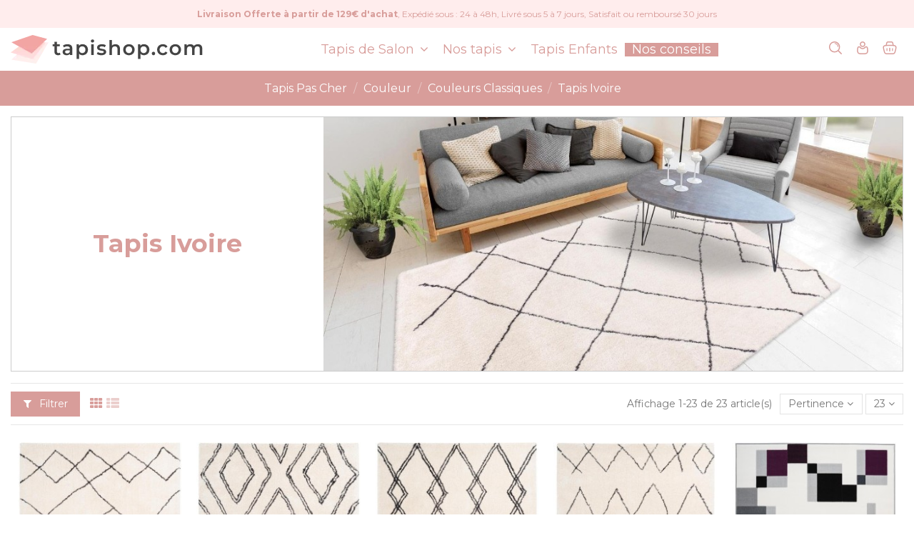

--- FILE ---
content_type: text/html; charset=utf-8
request_url: https://www.tapishop.com/tapis-ivoire-93
body_size: 31956
content:
<!doctype html>
<html lang="fr">

<head>
    
        
  <meta charset="utf-8">


  <meta http-equiv="x-ua-compatible" content="ie=edge">



  


      <!-- Google Tag Manager -->
    <script>(function(w,d,s,l,i){w[l]=w[l]||[];w[l].push({'gtm.start':
      new Date().getTime(),event:'gtm.js'});var f=d.getElementsByTagName(s)[0],
              j=d.createElement(s),dl=l!='dataLayer'?'&l='+l:'';j.async=true;j.src=
              'https://www.googletagmanager.com/gtm.js?id='+i+dl;f.parentNode.insertBefore(j,f);
              })(window,document,'script','dataLayer','GTM-5VBGSGX');</script>
    <!-- End Google Tag Manager -->
  
  



  <title>Tapis Ivoire</title>
  
    
  
  
    <script data-keepinline="true">
    var ajaxGetProductUrl = '//www.tapishop.com/module/cdc_googletagmanager/async';
    var ajaxShippingEvent = 1;
    var ajaxPaymentEvent = 1;

/* datalayer */
dataLayer = window.dataLayer || [];
    let cdcDatalayer = {"pageCategory":"category","event":"view_item_list","ecommerce":{"currency":"EUR","items":[{"item_name":"Tapis berbere Ivoire - Orlando 525 Ivoire","item_id":"2730-8418","price":"59","price_tax_exc":"59","price_tax_inc":"70.8","item_category":"Nos Tapis","item_category2":"Style","item_category3":"Tapis Berbere","item_variant":"80 x 150","item_list_name":"Tapis Ivoire","item_list_id":"cat_93","index":1,"quantity":15,"google_business_vertical":"retail"},{"item_name":"Tapis berbere losange Ivoire - Orlando 225","item_id":"2724-8394","price":"59","price_tax_exc":"59","price_tax_inc":"70.8","item_category":"Nos Tapis","item_category2":"Style","item_category3":"Tapis Berbere","item_variant":"80 x 150","item_list_name":"Tapis Ivoire","item_list_id":"cat_93","index":2,"quantity":15,"google_business_vertical":"retail"},{"item_name":"Tapis berbere Ivoire - Orlando 125","item_id":"2722-8386","price":"59","price_tax_exc":"59","price_tax_inc":"70.8","item_category":"Nos Tapis","item_category2":"Style","item_category3":"Tapis Berbere","item_variant":"80 x 150","item_list_name":"Tapis Ivoire","item_list_id":"cat_93","index":3,"quantity":15,"google_business_vertical":"retail"},{"item_name":"Tapis berbere Ivoire - Orlando 425","item_id":"2728-8410","price":"59","price_tax_exc":"59","price_tax_inc":"70.8","item_category":"Nos Tapis","item_category2":"Style","item_category3":"Tapis Shaggy","item_variant":"80 x 150","item_list_name":"Tapis Ivoire","item_list_id":"cat_93","index":4,"quantity":15,"google_business_vertical":"retail"},{"item_name":"Tapis Vintage Violet / Ivoire - Esperanto 225","item_id":"1531-5634","price":"25","price_tax_exc":"25","price_tax_inc":"30","item_category":"Nos Tapis","item_category2":"Pieces","item_category3":"Tapis de Salon","item_variant":"80 x 150","item_list_name":"Tapis Ivoire","item_list_id":"cat_93","index":5,"quantity":1,"google_business_vertical":"retail"},{"item_name":"Tapis Cuir Ivoire Chrome - Spark 110","item_id":"440-611","price":"215.1","price_tax_exc":"215.1","price_tax_inc":"258.12","item_brand":"Tapishop","item_category":"Nos Tapis","item_category2":"Matiere","item_category3":"Tapis Cuir","item_variant":"80 x 150","item_list_name":"Tapis Ivoire","item_list_id":"cat_93","index":6,"quantity":15,"google_business_vertical":"retail"},{"item_name":"Tapis Cuir Or - Ivoire - Spark 110","item_id":"441-612","price":"215.1","price_tax_exc":"215.1","price_tax_inc":"258.12","item_brand":"Tapishop","item_category":"Nos Tapis","item_category2":"Matiere","item_category3":"Tapis Cuir","item_variant":"80 x 150","item_list_name":"Tapis Ivoire","item_list_id":"cat_93","index":7,"quantity":15,"google_business_vertical":"retail"},{"item_name":"Tapis Ivoire / taupe - Luxury 210","item_id":"824-3144","price":"89","price_tax_exc":"89","price_tax_inc":"106.8","item_brand":"Tapishop","item_category":"Nos Tapis","item_category2":"Matiere","item_category3":"Tapis Viscose","item_variant":"80 x 150","item_list_name":"Tapis Ivoire","item_list_id":"cat_93","index":8,"quantity":15,"google_business_vertical":"retail"},{"item_name":"Tapis Cuire Chrome Ivoire - Spark 210","item_id":"443-614","price":"215.1","price_tax_exc":"215.1","price_tax_inc":"258.12","item_brand":"Tapishop","item_category":"Nos Tapis","item_category2":"Matiere","item_category3":"Tapis Cuir","item_variant":"80 x 150","item_list_name":"Tapis Ivoire","item_list_id":"cat_93","index":9,"quantity":15,"google_business_vertical":"retail"},{"item_name":"Tapis a poils doux - Saint Lucia - Castries","item_id":"1121-9217","price":"69","price_tax_exc":"69","price_tax_inc":"82.8","item_category":"Nos Tapis","item_category2":"Pieces","item_category3":"Tapis de Salon","item_variant":"80 x 150, Argent ","item_list_name":"Tapis Ivoire","item_list_id":"cat_93","index":10,"quantity":1,"google_business_vertical":"retail"},{"item_name":"Tapis Cuir Ivoire Or -Spark 210","item_id":"444-615","price":"215.1","price_tax_exc":"215.1","price_tax_inc":"258.12","item_brand":"Tapishop","item_category":"Nos Tapis","item_category2":"Matiere","item_category3":"Tapis Cuir","item_variant":"80 x 150","item_list_name":"Tapis Ivoire","item_list_id":"cat_93","index":11,"quantity":1,"google_business_vertical":"retail"},{"item_name":"Luxury 110 ivoire / taupe","item_id":"704-3092","price":"75","price_tax_exc":"75","price_tax_inc":"90","item_brand":"Tapishop","item_category":"Nos Tapis","item_category2":"Matiere","item_category3":"Tapis Viscose","item_variant":"80 x 150","item_list_name":"Tapis Ivoire","item_list_id":"cat_93","index":12,"quantity":15,"google_business_vertical":"retail"},{"item_name":"Tapis design animal - Sinai 125","item_id":"3073-10341","price":"179","price_tax_exc":"179","price_tax_inc":"214.8","item_category":"Nos Tapis","item_category2":"Style","item_category3":"Tapis Design","item_variant":"120 x 170, Ivoire-Noir","item_list_name":"Tapis Ivoire","item_list_id":"cat_93","index":13,"quantity":1,"google_business_vertical":"retail"},{"item_name":"Tapis Effet 3D - Karma 125","item_id":"3018-10377","price":"75","price_tax_exc":"75","price_tax_inc":"90","item_category":"Nos Tapis","item_category2":"Style","item_category3":"Tapis Uni","item_variant":"80 x 150, Rouge cerise ","item_list_name":"Tapis Ivoire","item_list_id":"cat_93","index":14,"quantity":15,"google_business_vertical":"retail"},{"item_name":"Tapis berbere Laine Ivoire - Casablanca 130","item_id":"1605-5852","price":"155","price_tax_exc":"155","price_tax_inc":"186","item_category":"Nos Tapis","item_category2":"Style","item_category3":"Tapis Berbere","item_variant":"120 x 170","item_list_name":"Tapis Ivoire","item_list_id":"cat_93","index":15,"quantity":1,"google_business_vertical":"retail"},{"item_name":"Tapis Laine Poils Longs Ivoire - Casablanca 110","item_id":"1603-5844","price":"155","price_tax_exc":"155","price_tax_inc":"186","item_category":"Nos Tapis","item_category2":"Matiere","item_category3":"Tapis Laine","item_variant":"120 x 170","item_list_name":"Tapis Ivoire","item_list_id":"cat_93","index":16,"quantity":1,"google_business_vertical":"retail"},{"item_name":"Tapis Formes Geometrique - Aurora","item_id":"3365-10763","price":"26.17","price_tax_exc":"26.17","price_tax_inc":"31.41","item_category":"Nos Tapis","item_category2":"Pieces","item_category3":"Tapis de Salon","item_variant":"80 x 150, Ivoire - Viva","item_list_name":"Tapis Ivoire","item_list_id":"cat_93","index":17,"quantity":6,"google_business_vertical":"retail"},{"item_name":"Tapis Shaggy Doux Effet 3D Brillant - Valley","item_id":"3619-12755","price":"22.49","price_tax_exc":"22.49","price_tax_inc":"26.99","item_brand":"Obsession","item_category":"Nos Tapis","item_category2":"Pieces","item_category3":"Tapis de Salon","item_category4":"Tapis de salon doux","item_variant":"40 x 60, vay245anth","item_list_name":"Tapis Ivoire","item_list_id":"cat_93","index":18,"quantity":190,"google_business_vertical":"retail"},{"item_name":"Tapis ultra doux nuage - My Luna","item_id":"3531-11639","price":"34.99","price_tax_exc":"34.99","price_tax_inc":"41.99","item_brand":"Obsession","item_category":"Nos Tapis","item_category2":"Pieces","item_category3":"Tapis Enfants","item_variant":"106 x 71","item_list_name":"Tapis Ivoire","item_list_id":"cat_93","index":19,"quantity":1,"google_business_vertical":"retail"},{"item_name":"Tapis tres doux couleur uni - My Monaco","item_id":"3551-12407","price":"21.66","price_tax_exc":"21.66","price_tax_inc":"25.99","item_brand":"Obsession","item_category":"Nos Tapis","item_category2":"Pieces","item_category3":"Tapis de Salon","item_category4":"Tapis de salon doux","item_variant":"40 x 60, mon225anth","item_list_name":"Tapis Ivoire","item_list_id":"cat_93","index":20,"quantity":1,"google_business_vertical":"retail"},{"item_name":"Tapis matiere naturelle 100% laine - My Stellan","item_id":"3601-12729","price":"287.49","price_tax_exc":"287.49","price_tax_inc":"344.99","item_brand":"Obsession","item_category":"Nos Tapis","item_category2":"Matiere","item_category3":"Tapis Laine","item_variant":"80 x 150, stn675ivor","item_list_name":"Tapis Ivoire","item_list_id":"cat_93","index":21,"quantity":8,"google_business_vertical":"retail"},{"item_name":"Tapis 100% laine 3 coloris - My Kjell","item_id":"3600-12714","price":"199.99","price_tax_exc":"199.99","price_tax_inc":"239.99","item_brand":"Obsession","item_category":"Nos Tapis","item_category2":"Matiere","item_category3":"Tapis Laine","item_variant":"80 x 150, kje865grap","item_list_name":"Tapis Ivoire","item_list_id":"cat_93","index":22,"quantity":20,"google_business_vertical":"retail"},{"item_name":"Tapis doux en viscose - My Maori","item_id":"3552-12427","price":"199.16","price_tax_exc":"199.16","price_tax_inc":"238.99","item_brand":"Obsession","item_category":"Nos Tapis","item_category2":"Style","item_category3":"Tapis Uni","item_variant":"80 x 150, mao220antr","item_list_name":"Tapis Ivoire","item_list_id":"cat_93","index":23,"quantity":1,"google_business_vertical":"retail"}]},"google_tag_params":{"ecomm_pagetype":"category","ecomm_category":"Tapis Ivoire"}};
    dataLayer.push(cdcDatalayer);

/* call to GTM Tag */
(function(w,d,s,l,i){w[l]=w[l]||[];w[l].push({'gtm.start':
new Date().getTime(),event:'gtm.js'});var f=d.getElementsByTagName(s)[0],
j=d.createElement(s),dl=l!='dataLayer'?'&l='+l:'';j.async=true;j.src=
'https://www.googletagmanager.com/gtm.js?id='+i+dl;f.parentNode.insertBefore(j,f);
})(window,document,'script','dataLayer','GTM-5VBGSGX');

/* async call to avoid cache system for dynamic data */
dataLayer.push({
  'event': 'datalayer_ready'
});
</script>
  
  <meta name="description" content="">
  <meta name="keywords" content="">
    
      <link rel="canonical" href="https://www.tapishop.com/tapis-ivoire-93">
    

  
      

  
     <script type="application/ld+json">
 {
   "@context": "https://schema.org",
   "@type": "Organization",
   "name" : "Tapishop",
   "url" : "https://www.tapishop.com/"
       ,"logo": {
       "@type": "ImageObject",
       "url":"https://www.tapishop.com/img/tapishop-logo-1620753062.jpg"
     }
    }
</script>

<script type="application/ld+json">
  {
    "@context": "https://schema.org",
    "@type": "WebPage",
    "isPartOf": {
      "@type": "WebSite",
      "url":  "https://www.tapishop.com/",
      "name": "Tapishop"
    },
    "name": "Tapis Ivoire",
    "url":  "https://www.tapishop.com/tapis-ivoire-93"
  }
</script>


  <script type="application/ld+json">
    {
      "@context": "https://schema.org",
      "@type": "BreadcrumbList",
      "itemListElement": [
                  {
            "@type": "ListItem",
            "position": 1,
            "name": "Tapis Pas Cher",
            "item": "https://www.tapishop.com/"
          },              {
            "@type": "ListItem",
            "position": 2,
            "name": "Couleur",
            "item": "https://www.tapishop.com/couleur-36"
          },              {
            "@type": "ListItem",
            "position": 3,
            "name": "Couleurs Classiques",
            "item": "https://www.tapishop.com/couleurs-classiques-58"
          },              {
            "@type": "ListItem",
            "position": 4,
            "name": "Tapis Ivoire",
            "item": "https://www.tapishop.com/tapis-ivoire-93"
          }          ]
    }
  </script>


  

  
    <script type="application/ld+json">
  {
    "@context": "https://schema.org",
    "@type": "ItemList",
    "itemListElement": [
            {
        "@type": "ListItem",
        "position": 1,
        "name": "Tapis berbere Ivoire - Orlando 525 Ivoire",
        "url": "https://www.tapishop.com/tapis-berbere/2730-8418-tapis-berbere-ivoire-orlando-525-ivoire.html#/28-taille-80_x_150"
      },          {
        "@type": "ListItem",
        "position": 2,
        "name": "Tapis berbere losange Ivoire - Orlando 225",
        "url": "https://www.tapishop.com/tapis-berbere/2724-8394-tapis-berbere-losange-ivoire-orlando-225.html#/28-taille-80_x_150"
      },          {
        "@type": "ListItem",
        "position": 3,
        "name": "Tapis berbere Ivoire - Orlando 125",
        "url": "https://www.tapishop.com/tapis-berbere/2722-8386-tapis-berbere-ivoire-orlando-125.html#/28-taille-80_x_150"
      },          {
        "@type": "ListItem",
        "position": 4,
        "name": "Tapis berbere Ivoire - Orlando 425",
        "url": "https://www.tapishop.com/tapis-shaggy-longues-meches/2728-8410-tapis-berbere-ivoire-orlando-425.html#/28-taille-80_x_150"
      },          {
        "@type": "ListItem",
        "position": 5,
        "name": "Tapis Vintage Violet / Ivoire - Esperanto 225",
        "url": "https://www.tapishop.com/tapis-de-salon/1531-5634-tapis-vintage-violet-ivoire-esperanto-225.html#/28-taille-80_x_150"
      },          {
        "@type": "ListItem",
        "position": 6,
        "name": "Tapis Cuir Ivoire Chrome - Spark 110",
        "url": "https://www.tapishop.com/tapis-cuir/440-611-tapis-cuir-ivoire-chrome-spark-110.html#/28-taille-80_x_150"
      },          {
        "@type": "ListItem",
        "position": 7,
        "name": "Tapis Cuir Or - Ivoire - Spark 110",
        "url": "https://www.tapishop.com/tapis-cuir/441-612-tapis-cuir-or-ivoire-spark-110.html#/28-taille-80_x_150"
      },          {
        "@type": "ListItem",
        "position": 8,
        "name": "Tapis Ivoire / taupe - Luxury 210",
        "url": "https://www.tapishop.com/tapis-viscose/824-3144-tapis-ivoire-taupe-luxury-210.html#/28-taille-80_x_150"
      },          {
        "@type": "ListItem",
        "position": 9,
        "name": "Tapis Cuire Chrome Ivoire - Spark 210",
        "url": "https://www.tapishop.com/tapis-cuir/443-614-tapis-cuire-chrome-ivoire.html#/28-taille-80_x_150"
      },          {
        "@type": "ListItem",
        "position": 10,
        "name": "Tapis à poils doux - Saint Lucia - Castries",
        "url": "https://www.tapishop.com/tapis-de-salon/1121-9217-saint-lucia-castries-silber-80cm-x-150cm.html#/28-taille-80_x_150/695-couleur-argent"
      },          {
        "@type": "ListItem",
        "position": 11,
        "name": "Tapis Cuir Ivoire Or -Spark 210",
        "url": "https://www.tapishop.com/tapis-cuir/444-615-tapis-cuir-ivoire-or-spark-210.html#/28-taille-80_x_150"
      },          {
        "@type": "ListItem",
        "position": 12,
        "name": "Luxury 110 ivoire / taupe",
        "url": "https://www.tapishop.com/tapis-viscose/704-3092-luxury-110-ivoire-taupe.html#/28-taille-80_x_150"
      },          {
        "@type": "ListItem",
        "position": 13,
        "name": "Tapis design animal - Sinai 125",
        "url": "https://www.tapishop.com/tapis-design/3073-10341-tapis-design-animal-sinai-125.html#/25-taille-120_x_170/778-couleur-ivoire_noir"
      },          {
        "@type": "ListItem",
        "position": 14,
        "name": "Tapis Effet 3D - Karma 125",
        "url": "https://www.tapishop.com/tapis-uni/3018-10377-tapis-effet-3d-karma-125.html#/28-taille-80_x_150/781-couleur-rouge_cerise"
      },          {
        "@type": "ListItem",
        "position": 15,
        "name": "Tapis berbere Laine Ivoire - Casablanca 130",
        "url": "https://www.tapishop.com/tapis-berbere/1605-5852-tapis-berbere-laine-ivoire-casablanca-130.html#/25-taille-120_x_170"
      },          {
        "@type": "ListItem",
        "position": 16,
        "name": "Tapis Laine Poils Longs Ivoire - Casablanca 110",
        "url": "https://www.tapishop.com/tapis-laine/1603-5844-tapis-laine-poils-longs-ivoire-casablanca-110.html#/25-taille-120_x_170"
      },          {
        "@type": "ListItem",
        "position": 17,
        "name": "Tapis Formes Géométrique - Aurora",
        "url": "https://www.tapishop.com/tapis-de-salon/3365-10763-tapis-formes-geometrique-aurora.html#/28-taille-80_x_150/826-couleur-ivoire_viva"
      },          {
        "@type": "ListItem",
        "position": 18,
        "name": "Tapis Shaggy Doux Effet 3D Brillant - Valley",
        "url": "https://www.tapishop.com/tapis-de-salon-doux/3619-12755-tapis-shaggy-doux-effet-3d-brillant-valley.html#/58-taille-40_x_60/1058-couleur-vay245anth"
      },          {
        "@type": "ListItem",
        "position": 19,
        "name": "Tapis ultra doux nuage - My Luna",
        "url": "https://www.tapishop.com/tapis-enfants/3531-11639-tapis-ultra-doux-nuage-my-luna.html#/361-taille-106_x_71"
      },          {
        "@type": "ListItem",
        "position": 20,
        "name": "Tapis très doux couleur uni - My Monaco",
        "url": "https://www.tapishop.com/tapis-de-salon-doux/3551-12407-tapis-tres-doux-couleur-uni-my-monaco.html#/58-taille-40_x_60/975-couleur-mon225anth"
      },          {
        "@type": "ListItem",
        "position": 21,
        "name": "Tapis matière naturelle 100% laine - My Stellan",
        "url": "https://www.tapishop.com/tapis-laine/3601-12729-tapis-matiere-naturelle-100-laine-my-stellan.html#/28-taille-80_x_150/1052-couleur-stn675ivor"
      },          {
        "@type": "ListItem",
        "position": 22,
        "name": "Tapis 100% laine 3 coloris - My Kjell",
        "url": "https://www.tapishop.com/tapis-laine/3600-12714-tapis-100-laine-3-coloris-my-kjell.html#/28-taille-80_x_150/1049-couleur-kje865grap"
      },          {
        "@type": "ListItem",
        "position": 23,
        "name": "Tapis doux en viscose - My Maori",
        "url": "https://www.tapishop.com/tapis-uni/3552-12427-tapis-doux-en-viscose-my-maori.html#/28-taille-80_x_150/978-couleur-mao220antr"
      }        ]
  }
</script>


  
    
  



    <meta property="og:title" content="Tapis Ivoire"/>
    <meta property="og:url" content="https://www.tapishop.com/tapis-ivoire-93"/>
    <meta property="og:site_name" content="Tapishop"/>
    <meta property="og:description" content="">
    <meta property="og:type" content="website">


            <meta property="og:image" content="https://www.tapishop.com/c/93-category_default/tapis-ivoire.jpg">
        <meta property="og:image:width" content="915">
        <meta property="og:image:height" content="400">
    





      <meta name="viewport" content="initial-scale=1,user-scalable=no,maximum-scale=1,width=device-width">
  




  <link rel="icon" type="image/vnd.microsoft.icon" href="https://www.tapishop.com/img/favicon.ico?1620857484">
  <link rel="shortcut icon" type="image/x-icon" href="https://www.tapishop.com/img/favicon.ico?1620857484">
    




    <link rel="stylesheet" href="https://www.tapishop.com/themes/warehousechild/assets/cache/theme-e91921501.css" type="text/css" media="all">




<link rel="preload" as="font"
      href="https://www.tapishop.com/themes/warehouse/assets/css/font-awesome/fonts/fontawesome-webfont.woff?v=4.7.0"
      type="font/woff" crossorigin="anonymous">
<link rel="preload" as="font"
      href="https://www.tapishop.com/themes/warehouse/assets/css/font-awesome/fonts/fontawesome-webfont.woff2?v=4.7.0"
      type="font/woff2" crossorigin="anonymous">


<link  rel="preload stylesheet"  as="style" href="https://www.tapishop.com/themes/warehouse/assets/css/font-awesome/css/font-awesome-preload.css"
       type="text/css" crossorigin="anonymous">





  

  <script>
        var PAYPLUG_DOMAIN = "https:\/\/secure.payplug.com";
        var elementorFrontendConfig = {"isEditMode":"","stretchedSectionContainer":"","instagramToken":"","is_rtl":false,"ajax_csfr_token_url":"https:\/\/www.tapishop.com\/module\/iqitelementor\/Actions?process=handleCsfrToken&ajax=1"};
        var iqitTheme = {"rm_sticky":"0","rm_breakpoint":0,"op_preloader":"0","cart_style":"floating","cart_confirmation":"modal","h_layout":"4","f_fixed":"","f_layout":"1","h_absolute":"0","h_sticky":"header","hw_width":"inherit","mm_content":"accordion","hm_submenu_width":"fullwidth-background","h_search_type":"full","pl_lazyload":true,"pl_infinity":false,"pl_rollover":true,"pl_crsl_autoplay":false,"pl_slider_ld":5,"pl_slider_d":4,"pl_slider_t":3,"pl_slider_p":2,"pp_thumbs":"leftd","pp_zoom":"inner","pp_image_layout":"carousel","pp_tabs":"section","pl_grid_qty":false};
        var iqitcompare = {"nbProducts":0};
        var iqitcountdown_days = "d.";
        var iqitextendedproduct = {"speed":"70","hook":"modal"};
        var iqitfdc_from = 129;
        var iqitmegamenu = {"sticky":"false","containerSelector":"#wrapper > .container"};
        var iqitreviews = [];
        var is_sandbox_mode = false;
        var module_name = "payplug";
        var payplug_ajax_url = "https:\/\/www.tapishop.com\/module\/payplug\/ajax";
        var prestashop = {"cart":{"products":[],"totals":{"total":{"type":"total","label":"Total","amount":0,"value":"0,00\u00a0\u20ac"},"total_including_tax":{"type":"total","label":"Total TTC\u00a0:","amount":0,"value":"0,00\u00a0\u20ac"},"total_excluding_tax":{"type":"total","label":"Total HT\u00a0:","amount":0,"value":"0,00\u00a0\u20ac"}},"subtotals":{"products":{"type":"products","label":"Sous-total","amount":0,"value":"0,00\u00a0\u20ac"},"discounts":null,"shipping":{"type":"shipping","label":"Livraison","amount":0,"value":""},"tax":{"type":"tax","label":"Taxes incluses","amount":0,"value":"0,00\u00a0\u20ac"}},"products_count":0,"summary_string":"0 articles","vouchers":{"allowed":1,"added":[]},"discounts":[],"minimalPurchase":0,"minimalPurchaseRequired":""},"currency":{"id":1,"name":"Euro","iso_code":"EUR","iso_code_num":"978","sign":"\u20ac"},"customer":{"lastname":null,"firstname":null,"email":null,"birthday":null,"newsletter":null,"newsletter_date_add":null,"optin":null,"website":null,"company":null,"siret":null,"ape":null,"is_logged":false,"gender":{"type":null,"name":null},"addresses":[]},"country":{"id_zone":1,"id_currency":0,"call_prefix":33,"iso_code":"FR","active":"1","contains_states":"0","need_identification_number":"0","need_zip_code":"1","zip_code_format":"NNNNN","display_tax_label":"1","name":"France","id":8},"language":{"name":"Fran\u00e7ais (French)","iso_code":"fr","locale":"fr-FR","language_code":"fr-fr","active":"1","is_rtl":"0","date_format_lite":"d\/m\/Y","date_format_full":"d\/m\/Y H:i:s","id":1},"page":{"title":"","canonical":"https:\/\/www.tapishop.com\/tapis-ivoire-93","meta":{"title":"Tapis Ivoire","description":"","keywords":"","robots":"index"},"page_name":"category","body_classes":{"lang-fr":true,"lang-rtl":false,"country-FR":true,"currency-EUR":true,"layout-full-width":true,"page-category":true,"tax-display-enabled":true,"page-customer-account":false,"category-id-93":true,"category-Tapis Ivoire":true,"category-id-parent-58":true,"category-depth-level-4":true},"admin_notifications":[],"password-policy":{"feedbacks":{"0":"Tr\u00e8s faible","1":"Faible","2":"Moyenne","3":"Fort","4":"Tr\u00e8s fort","Straight rows of keys are easy to guess":"Les suites de touches sur le clavier sont faciles \u00e0 deviner","Short keyboard patterns are easy to guess":"Les mod\u00e8les courts sur le clavier sont faciles \u00e0 deviner.","Use a longer keyboard pattern with more turns":"Utilisez une combinaison de touches plus longue et plus complexe.","Repeats like \"aaa\" are easy to guess":"Les r\u00e9p\u00e9titions (ex. : \"aaa\") sont faciles \u00e0 deviner.","Repeats like \"abcabcabc\" are only slightly harder to guess than \"abc\"":"Les r\u00e9p\u00e9titions (ex. : \"abcabcabc\") sont seulement un peu plus difficiles \u00e0 deviner que \"abc\".","Sequences like abc or 6543 are easy to guess":"Les s\u00e9quences (ex. : abc ou 6543) sont faciles \u00e0 deviner.","Recent years are easy to guess":"Les ann\u00e9es r\u00e9centes sont faciles \u00e0 deviner.","Dates are often easy to guess":"Les dates sont souvent faciles \u00e0 deviner.","This is a top-10 common password":"Ce mot de passe figure parmi les 10 mots de passe les plus courants.","This is a top-100 common password":"Ce mot de passe figure parmi les 100 mots de passe les plus courants.","This is a very common password":"Ceci est un mot de passe tr\u00e8s courant.","This is similar to a commonly used password":"Ce mot de passe est similaire \u00e0 un mot de passe couramment utilis\u00e9.","A word by itself is easy to guess":"Un mot seul est facile \u00e0 deviner.","Names and surnames by themselves are easy to guess":"Les noms et les surnoms seuls sont faciles \u00e0 deviner.","Common names and surnames are easy to guess":"Les noms et les pr\u00e9noms courants sont faciles \u00e0 deviner.","Use a few words, avoid common phrases":"Utilisez quelques mots, \u00e9vitez les phrases courantes.","No need for symbols, digits, or uppercase letters":"Pas besoin de symboles, de chiffres ou de majuscules.","Avoid repeated words and characters":"\u00c9viter de r\u00e9p\u00e9ter les mots et les caract\u00e8res.","Avoid sequences":"\u00c9viter les s\u00e9quences.","Avoid recent years":"\u00c9vitez les ann\u00e9es r\u00e9centes.","Avoid years that are associated with you":"\u00c9vitez les ann\u00e9es qui vous sont associ\u00e9es.","Avoid dates and years that are associated with you":"\u00c9vitez les dates et les ann\u00e9es qui vous sont associ\u00e9es.","Capitalization doesn't help very much":"Les majuscules ne sont pas tr\u00e8s utiles.","All-uppercase is almost as easy to guess as all-lowercase":"Un mot de passe tout en majuscules est presque aussi facile \u00e0 deviner qu'un mot de passe tout en minuscules.","Reversed words aren't much harder to guess":"Les mots invers\u00e9s ne sont pas beaucoup plus difficiles \u00e0 deviner.","Predictable substitutions like '@' instead of 'a' don't help very much":"Les substitutions pr\u00e9visibles comme '\"@\" au lieu de \"a\" n'aident pas beaucoup.","Add another word or two. Uncommon words are better.":"Ajoutez un autre mot ou deux. Pr\u00e9f\u00e9rez les mots peu courants."}}},"shop":{"name":"Tapishop","logo":"https:\/\/www.tapishop.com\/img\/tapishop-logo-1620753062.jpg","stores_icon":"https:\/\/www.tapishop.com\/img\/tapishop-1421855032.gif","favicon":"https:\/\/www.tapishop.com\/img\/favicon.ico"},"core_js_public_path":"\/themes\/","urls":{"base_url":"https:\/\/www.tapishop.com\/","current_url":"https:\/\/www.tapishop.com\/tapis-ivoire-93","shop_domain_url":"https:\/\/www.tapishop.com","img_ps_url":"https:\/\/www.tapishop.com\/img\/","img_cat_url":"https:\/\/www.tapishop.com\/img\/c\/","img_lang_url":"https:\/\/www.tapishop.com\/img\/l\/","img_prod_url":"https:\/\/www.tapishop.com\/img\/p\/","img_manu_url":"https:\/\/www.tapishop.com\/img\/m\/","img_sup_url":"https:\/\/www.tapishop.com\/img\/su\/","img_ship_url":"https:\/\/www.tapishop.com\/img\/s\/","img_store_url":"https:\/\/www.tapishop.com\/img\/st\/","img_col_url":"https:\/\/www.tapishop.com\/img\/co\/","img_url":"https:\/\/www.tapishop.com\/themes\/warehouse\/assets\/img\/","css_url":"https:\/\/www.tapishop.com\/themes\/warehouse\/assets\/css\/","js_url":"https:\/\/www.tapishop.com\/themes\/warehouse\/assets\/js\/","pic_url":"https:\/\/www.tapishop.com\/upload\/","theme_assets":"https:\/\/www.tapishop.com\/themes\/warehouse\/assets\/","theme_dir":"https:\/\/www.tapishop.com\/var\/www\/vhosts\/tapishop.com\/httpdocs\/themes\/warehousechild\/","child_theme_assets":"https:\/\/www.tapishop.com\/themes\/warehousechild\/assets\/","child_img_url":"https:\/\/www.tapishop.com\/themes\/warehousechild\/assets\/img\/","child_css_url":"https:\/\/www.tapishop.com\/themes\/warehousechild\/assets\/css\/","child_js_url":"https:\/\/www.tapishop.com\/themes\/warehousechild\/assets\/js\/","pages":{"address":"https:\/\/www.tapishop.com\/adresse","addresses":"https:\/\/www.tapishop.com\/adresses","authentication":"https:\/\/www.tapishop.com\/authentification","manufacturer":"https:\/\/www.tapishop.com\/fabricants","cart":"https:\/\/www.tapishop.com\/panier","category":"https:\/\/www.tapishop.com\/index.php?controller=category","cms":"https:\/\/www.tapishop.com\/index.php?controller=cms","contact":"https:\/\/www.tapishop.com\/contactez-nous","discount":"https:\/\/www.tapishop.com\/bons-de-reduction","guest_tracking":"https:\/\/www.tapishop.com\/suivi-commande-invite","history":"https:\/\/www.tapishop.com\/historique-des-commandes","identity":"https:\/\/www.tapishop.com\/identite","index":"https:\/\/www.tapishop.com\/","my_account":"https:\/\/www.tapishop.com\/mon-compte","order_confirmation":"https:\/\/www.tapishop.com\/confirmation-commande","order_detail":"https:\/\/www.tapishop.com\/index.php?controller=order-detail","order_follow":"https:\/\/www.tapishop.com\/details-de-la-commande","order":"https:\/\/www.tapishop.com\/commande","order_return":"https:\/\/www.tapishop.com\/index.php?controller=order-return","order_slip":"https:\/\/www.tapishop.com\/avoirs","pagenotfound":"https:\/\/www.tapishop.com\/page-non-trouvee","password":"https:\/\/www.tapishop.com\/mot-de-passe-oublie","pdf_invoice":"https:\/\/www.tapishop.com\/index.php?controller=pdf-invoice","pdf_order_return":"https:\/\/www.tapishop.com\/index.php?controller=pdf-order-return","pdf_order_slip":"https:\/\/www.tapishop.com\/index.php?controller=pdf-order-slip","prices_drop":"https:\/\/www.tapishop.com\/destockage","product":"https:\/\/www.tapishop.com\/index.php?controller=product","registration":"https:\/\/www.tapishop.com\/index.php?controller=registration","search":"https:\/\/www.tapishop.com\/recherche","sitemap":"https:\/\/www.tapishop.com\/plan-du-site","stores":"https:\/\/www.tapishop.com\/magasins","supplier":"https:\/\/www.tapishop.com\/fournisseurs","new_products":"https:\/\/www.tapishop.com\/nouveaux-produits","brands":"https:\/\/www.tapishop.com\/fabricants","register":"https:\/\/www.tapishop.com\/index.php?controller=registration","order_login":"https:\/\/www.tapishop.com\/commande?login=1"},"alternative_langs":[],"actions":{"logout":"https:\/\/www.tapishop.com\/?mylogout="},"no_picture_image":{"bySize":{"small_default":{"url":"https:\/\/www.tapishop.com\/img\/p\/fr-default-small_default.jpg","width":98,"height":140},"cart_default":{"url":"https:\/\/www.tapishop.com\/img\/p\/fr-default-cart_default.jpg","width":125,"height":179},"home_default":{"url":"https:\/\/www.tapishop.com\/img\/p\/fr-default-home_default.jpg","width":236,"height":338},"medium_default":{"url":"https:\/\/www.tapishop.com\/img\/p\/fr-default-medium_default.jpg","width":452,"height":648},"large_default":{"url":"https:\/\/www.tapishop.com\/img\/p\/fr-default-large_default.jpg","width":675,"height":967},"thickbox_default":{"url":"https:\/\/www.tapishop.com\/img\/p\/fr-default-thickbox_default.jpg","width":1100,"height":1576}},"small":{"url":"https:\/\/www.tapishop.com\/img\/p\/fr-default-small_default.jpg","width":98,"height":140},"medium":{"url":"https:\/\/www.tapishop.com\/img\/p\/fr-default-medium_default.jpg","width":452,"height":648},"large":{"url":"https:\/\/www.tapishop.com\/img\/p\/fr-default-thickbox_default.jpg","width":1100,"height":1576},"legend":""}},"configuration":{"display_taxes_label":true,"display_prices_tax_incl":true,"is_catalog":false,"show_prices":true,"opt_in":{"partner":true},"quantity_discount":{"type":"price","label":"Prix unitaire"},"voucher_enabled":1,"return_enabled":0},"field_required":[],"breadcrumb":{"links":[{"title":"Tapis Pas Cher","url":"https:\/\/www.tapishop.com\/"},{"title":"Couleur","url":"https:\/\/www.tapishop.com\/couleur-36"},{"title":"Couleurs Classiques","url":"https:\/\/www.tapishop.com\/couleurs-classiques-58"},{"title":"Tapis Ivoire","url":"https:\/\/www.tapishop.com\/tapis-ivoire-93"}],"count":4},"link":{"protocol_link":"https:\/\/","protocol_content":"https:\/\/"},"time":1768983706,"static_token":"c09c32dedc985f4bd41e8c2feeb7b3ac","token":"46e1db9b5eefd06ab3021c2bbaf5054e","debug":false};
        var psemailsubscription_subscription = "https:\/\/www.tapishop.com\/module\/ps_emailsubscription\/subscription";
      </script>



  <meta name="google-site-verification" content="Wm7RRZaRQlIMAaqDoTcPQGLYXxaxon6lulYxaiR1DZw" /><!-- Google tag (gtag.js) -->
<script async src="https://www.googletagmanager.com/gtag/js?id=AW-11462863102"></script>
<script>
  window.dataLayer = window.dataLayer || [];
  function gtag(){dataLayer.push(arguments);}
  gtag('js', new Date());

  gtag('config', 'AW-11462863102');
</script>




    
    
    </head>

<body id="category" class="lang-fr country-fr currency-eur layout-full-width page-category tax-display-enabled category-id-93 category-tapis-ivoire category-id-parent-58 category-depth-level-4 body-desktop-header-style-w-4">


            <!-- Google Tag Manager (noscript) -->
        <noscript><iframe src="https://www.googletagmanager.com/ns.html?id=GTM-5VBGSGX"
                          height="0" width="0" style="display:none;visibility:hidden"></iframe></noscript>
        <!-- End Google Tag Manager (noscript) -->
    




    <!-- Google Tag Manager (noscript) -->
<noscript><iframe src="https://www.googletagmanager.com/ns.html?id=GTM-5VBGSGX"
height="0" width="0" style="display:none;visibility:hidden"></iframe></noscript>
<!-- End Google Tag Manager (noscript) -->



<main id="main-page-content"  >
    
            

    <header id="header" class="desktop-header-style-w-4">
        
            
  <div class="header-banner">
    
  </div>




            <nav class="header-nav">
        <div class="container">
    
        <div class="row justify-content-between">
            <div class="col col-auto col-md left-nav">
                                
            </div>
            <div class="col col-auto center-nav text-center">
                
      
    <div id="iqithtmlandbanners-block-1"  class="d-inline-block">
        <div class="rte-content d-inline-block">
            <p><span><b>Livraison Offerte à partir de 129€ d'achat</b>, Expédié sous : 24 à 48h, Livré sous 5 à 7 jours, Satisfait ou remboursé 30 jours</span></p>
        </div>
    </div>


  

             </div>
            <div class="col col-auto col-md right-nav text-right">
                
             </div>
        </div>

                        </div>
            </nav>
        



<div id="desktop-header" class="desktop-header-style-4">
    
            
<div class="header-top">
    <div id="desktop-header-container" class="container">
        <div class="row align-items-center">
                            <div class="col col-auto col-header-left">
                    <div id="desktop_logo">
                        
  <a href="https://www.tapishop.com/">
    <img class="logo img-fluid"
         src="https://www.tapishop.com/img/tapishop-logo-1620753062.jpg"
                  alt="Tapishop"
         width="278"
         height="40"
    >
  </a>

                    </div>
                    
                </div>
                <div class="col col-header-center col-header-menu">
                                        <div id="iqitmegamenu-wrapper" class="iqitmegamenu-wrapper iqitmegamenu-all">
	<div class="container container-iqitmegamenu">
		<div id="iqitmegamenu-horizontal" class="iqitmegamenu  clearfix" role="navigation">

						
			<nav id="cbp-hrmenu" class="cbp-hrmenu cbp-horizontal cbp-hrsub-narrow">
				<ul>
											<li id="cbp-hrmenu-tab-8"
							class="cbp-hrmenu-tab cbp-hrmenu-tab-8  cbp-has-submeu">
							<a href="https://www.tapishop.com/tapis-de-salon-86#menu" class="nav-link" 
										>
										

										<span class="cbp-tab-title">
											Tapis de Salon											<i class="fa fa-angle-down cbp-submenu-aindicator"></i></span>
																			</a>
																			<div class="cbp-hrsub col-12">
											<div class="cbp-hrsub-inner">
												<div class="container iqitmegamenu-submenu-container">
													
																																													




<div class="row menu_row menu-element  first_rows menu-element-id-1">
                

                                                




    <div class="col-2 cbp-menu-column cbp-menu-element menu-element-id-6 ">
        <div class="cbp-menu-column-inner">
                        
                
                
                    
                                                    <div class="row cbp-categories-row">
                                                                                                            <div class="col-12">
                                            <div class="cbp-category-link-w"><a href="https://www.tapishop.com/tapis-de-salon-beige-112"
                                                                                class="cbp-column-title nav-link cbp-category-title">Tapis de salon beige</a>
                                                                                                                                            </div>
                                        </div>
                                                                                                                                                <div class="col-12">
                                            <div class="cbp-category-link-w"><a href="https://www.tapishop.com/tapis-de-salon-gris-113"
                                                                                class="cbp-column-title nav-link cbp-category-title">Tapis de salon gris</a>
                                                                                                                                            </div>
                                        </div>
                                                                                                                                                <div class="col-12">
                                            <div class="cbp-category-link-w"><a href="https://www.tapishop.com/tapis-de-salon-bleu-114"
                                                                                class="cbp-column-title nav-link cbp-category-title">Tapis de salon bleu</a>
                                                                                                                                            </div>
                                        </div>
                                                                                                                                                <div class="col-12">
                                            <div class="cbp-category-link-w"><a href="https://www.tapishop.com/tapis-de-salon-noir-115"
                                                                                class="cbp-column-title nav-link cbp-category-title">Tapis de salon noir</a>
                                                                                                                                            </div>
                                        </div>
                                                                                                                                                <div class="col-12">
                                            <div class="cbp-category-link-w"><a href="https://www.tapishop.com/tapis-de-salon-vert-116"
                                                                                class="cbp-column-title nav-link cbp-category-title">Tapis de salon vert</a>
                                                                                                                                            </div>
                                        </div>
                                                                                                                                                <div class="col-12">
                                            <div class="cbp-category-link-w"><a href="https://www.tapishop.com/tapis-de-salon-rouge-118"
                                                                                class="cbp-column-title nav-link cbp-category-title">Tapis de salon rouge</a>
                                                                                                                                            </div>
                                        </div>
                                                                                                                                                <div class="col-12">
                                            <div class="cbp-category-link-w"><a href="https://www.tapishop.com/tapis-de-salon-jaune-119"
                                                                                class="cbp-column-title nav-link cbp-category-title">Tapis de salon jaune</a>
                                                                                                                                            </div>
                                        </div>
                                                                                                                                                <div class="col-12">
                                            <div class="cbp-category-link-w"><a href="https://www.tapishop.com/tapis-de-salon-rose-120"
                                                                                class="cbp-column-title nav-link cbp-category-title">Tapis de salon rose</a>
                                                                                                                                            </div>
                                        </div>
                                                                                                                                                <div class="col-12">
                                            <div class="cbp-category-link-w"><a href="https://www.tapishop.com/tapis-de-salon-orange-121"
                                                                                class="cbp-column-title nav-link cbp-category-title">Tapis de salon orange</a>
                                                                                                                                            </div>
                                        </div>
                                                                                                                                                <div class="col-12">
                                            <div class="cbp-category-link-w"><a href="https://www.tapishop.com/tapis-de-salon-noir-et-or-122"
                                                                                class="cbp-column-title nav-link cbp-category-title">Tapis de salon noir et or</a>
                                                                                                                                            </div>
                                        </div>
                                                                                                </div>
                                            
                
            

            
            </div>    </div>
                                    




    <div class="col-2 cbp-menu-column cbp-menu-element menu-element-id-5 ">
        <div class="cbp-menu-column-inner">
                        
                
                
                    
                                                    <div class="row cbp-categories-row">
                                                                                                            <div class="col-12">
                                            <div class="cbp-category-link-w"><a href="https://www.tapishop.com/tapis-de-salon-rouge-et-gris-123"
                                                                                class="cbp-column-title nav-link cbp-category-title">Tapis de salon rouge et gris</a>
                                                                                                                                            </div>
                                        </div>
                                                                                                                                                <div class="col-12">
                                            <div class="cbp-category-link-w"><a href="https://www.tapishop.com/tapis-de-salon-dore-124"
                                                                                class="cbp-column-title nav-link cbp-category-title">Tapis de salon doré</a>
                                                                                                                                            </div>
                                        </div>
                                                                                                                                                <div class="col-12">
                                            <div class="cbp-category-link-w"><a href="https://www.tapishop.com/tapis-de-salon-ecru-125"
                                                                                class="cbp-column-title nav-link cbp-category-title">Tapis de salon écru</a>
                                                                                                                                            </div>
                                        </div>
                                                                                                                                                <div class="col-12">
                                            <div class="cbp-category-link-w"><a href="https://www.tapishop.com/tapis-de-salon-creme-126"
                                                                                class="cbp-column-title nav-link cbp-category-title">Tapis de salon crème</a>
                                                                                                                                            </div>
                                        </div>
                                                                                                                                                <div class="col-12">
                                            <div class="cbp-category-link-w"><a href="https://www.tapishop.com/tapis-de-salon-turquoise-127"
                                                                                class="cbp-column-title nav-link cbp-category-title">Tapis de salon turquoise</a>
                                                                                                                                            </div>
                                        </div>
                                                                                                                                                <div class="col-12">
                                            <div class="cbp-category-link-w"><a href="https://www.tapishop.com/tapis-de-salon-jaune-et-gris-128"
                                                                                class="cbp-column-title nav-link cbp-category-title">Tapis de salon jaune et gris</a>
                                                                                                                                            </div>
                                        </div>
                                                                                                                                                <div class="col-12">
                                            <div class="cbp-category-link-w"><a href="https://www.tapishop.com/tapis-de-salon-bleu-marine-129"
                                                                                class="cbp-column-title nav-link cbp-category-title">Tapis de salon bleu marine</a>
                                                                                                                                            </div>
                                        </div>
                                                                                                                                                <div class="col-12">
                                            <div class="cbp-category-link-w"><a href="https://www.tapishop.com/tapis-de-salon-multicolore-130"
                                                                                class="cbp-column-title nav-link cbp-category-title">Tapis de salon multicolore</a>
                                                                                                                                            </div>
                                        </div>
                                                                                                                                                <div class="col-12">
                                            <div class="cbp-category-link-w"><a href="https://www.tapishop.com/tapis-de-salon-lavable-en-machine-131"
                                                                                class="cbp-column-title nav-link cbp-category-title">Tapis de salon lavable en machine</a>
                                                                                                                                            </div>
                                        </div>
                                                                                                                                                <div class="col-12">
                                            <div class="cbp-category-link-w"><a href="https://www.tapishop.com/tapis-de-salon-aux-poils-ras-132"
                                                                                class="cbp-column-title nav-link cbp-category-title">Tapis de salon aux poils ras</a>
                                                                                                                                            </div>
                                        </div>
                                                                                                </div>
                                            
                
            

            
            </div>    </div>
                                    




    <div class="col-2 cbp-menu-column cbp-menu-element menu-element-id-4 ">
        <div class="cbp-menu-column-inner">
                        
                
                
                    
                                                    <div class="row cbp-categories-row">
                                                                                                            <div class="col-12">
                                            <div class="cbp-category-link-w"><a href="https://www.tapishop.com/tapis-de-salon-doux-133"
                                                                                class="cbp-column-title nav-link cbp-category-title">Tapis de salon doux</a>
                                                                                                                                            </div>
                                        </div>
                                                                                                                                                <div class="col-12">
                                            <div class="cbp-category-link-w"><a href="https://www.tapishop.com/tapis-de-salon-naturel-134"
                                                                                class="cbp-column-title nav-link cbp-category-title">Tapis de salon naturel</a>
                                                                                                                                            </div>
                                        </div>
                                                                                                                                                <div class="col-12">
                                            <div class="cbp-category-link-w"><a href="https://www.tapishop.com/tapis-de-salon-en-coton-135"
                                                                                class="cbp-column-title nav-link cbp-category-title">Tapis de salon en coton</a>
                                                                                                                                            </div>
                                        </div>
                                                                                                                                                <div class="col-12">
                                            <div class="cbp-category-link-w"><a href="https://www.tapishop.com/tapis-de-salon-design-136"
                                                                                class="cbp-column-title nav-link cbp-category-title">Tapis de salon design</a>
                                                                                                                                            </div>
                                        </div>
                                                                                                                                                <div class="col-12">
                                            <div class="cbp-category-link-w"><a href="https://www.tapishop.com/tapis-de-salon-moderne-137"
                                                                                class="cbp-column-title nav-link cbp-category-title">Tapis de salon moderne</a>
                                                                                                                                            </div>
                                        </div>
                                                                                                                                                <div class="col-12">
                                            <div class="cbp-category-link-w"><a href="https://www.tapishop.com/tapis-de-salon-berbere-138"
                                                                                class="cbp-column-title nav-link cbp-category-title">Tapis de salon berbère</a>
                                                                                                                                            </div>
                                        </div>
                                                                                                                                                <div class="col-12">
                                            <div class="cbp-category-link-w"><a href="https://www.tapishop.com/tapis-de-salon-industriel-139"
                                                                                class="cbp-column-title nav-link cbp-category-title">Tapis de salon industriel</a>
                                                                                                                                            </div>
                                        </div>
                                                                                                                                                <div class="col-12">
                                            <div class="cbp-category-link-w"><a href="https://www.tapishop.com/tapis-de-salon-scandinave-140"
                                                                                class="cbp-column-title nav-link cbp-category-title">Tapis de salon scandinave</a>
                                                                                                                                            </div>
                                        </div>
                                                                                                                                                <div class="col-12">
                                            <div class="cbp-category-link-w"><a href="https://www.tapishop.com/tapis-de-salon-tendance-141"
                                                                                class="cbp-column-title nav-link cbp-category-title">Tapis de salon tendance</a>
                                                                                                                                            </div>
                                        </div>
                                                                                                                                                <div class="col-12">
                                            <div class="cbp-category-link-w"><a href="https://www.tapishop.com/tapis-de-salon-vintage-142"
                                                                                class="cbp-column-title nav-link cbp-category-title">Tapis de salon vintage</a>
                                                                                                                                            </div>
                                        </div>
                                                                                                </div>
                                            
                
            

            
            </div>    </div>
                                    




    <div class="col-3 cbp-menu-column cbp-menu-element menu-element-id-3 ">
        <div class="cbp-menu-column-inner">
                        
                
                
                    
                                                    <div class="row cbp-categories-row">
                                                                                                            <div class="col-12">
                                            <div class="cbp-category-link-w"><a href="https://www.tapishop.com/tapis-de-salon-oriental-143"
                                                                                class="cbp-column-title nav-link cbp-category-title">Tapis de salon oriental</a>
                                                                                                                                            </div>
                                        </div>
                                                                                                                                                <div class="col-12">
                                            <div class="cbp-category-link-w"><a href="https://www.tapishop.com/tapis-de-salon-cocooning-144"
                                                                                class="cbp-column-title nav-link cbp-category-title">Tapis de salon cocooning</a>
                                                                                                                                            </div>
                                        </div>
                                                                                                                                                <div class="col-12">
                                            <div class="cbp-category-link-w"><a href="https://www.tapishop.com/tapis-de-salon-marocain-145"
                                                                                class="cbp-column-title nav-link cbp-category-title">Tapis de salon marocain</a>
                                                                                                                                            </div>
                                        </div>
                                                                                                                                                <div class="col-12">
                                            <div class="cbp-category-link-w"><a href="https://www.tapishop.com/tapis-de-salon-boheme-146"
                                                                                class="cbp-column-title nav-link cbp-category-title">Tapis de salon bohème</a>
                                                                                                                                            </div>
                                        </div>
                                                                                                                                                <div class="col-12">
                                            <div class="cbp-category-link-w"><a href="https://www.tapishop.com/tapis-de-salon-contemporain-147"
                                                                                class="cbp-column-title nav-link cbp-category-title">Tapis de salon contemporain</a>
                                                                                                                                            </div>
                                        </div>
                                                                                                                                                <div class="col-12">
                                            <div class="cbp-category-link-w"><a href="https://www.tapishop.com/tapis-de-salon-geometrique-148"
                                                                                class="cbp-column-title nav-link cbp-category-title">Tapis de salon géométrique</a>
                                                                                                                                            </div>
                                        </div>
                                                                                                                                                <div class="col-12">
                                            <div class="cbp-category-link-w"><a href="https://www.tapishop.com/tapis-de-salon-a-motif-fleurs-149"
                                                                                class="cbp-column-title nav-link cbp-category-title">Tapis de salon à motif fleurs</a>
                                                                                                                                            </div>
                                        </div>
                                                                                                                                                <div class="col-12">
                                            <div class="cbp-category-link-w"><a href="https://www.tapishop.com/tapis-de-salon-chic-150"
                                                                                class="cbp-column-title nav-link cbp-category-title">Tapis de salon chic</a>
                                                                                                                                            </div>
                                        </div>
                                                                                                                                                <div class="col-12">
                                            <div class="cbp-category-link-w"><a href="https://www.tapishop.com/petit-tapis-de-salon-151"
                                                                                class="cbp-column-title nav-link cbp-category-title">Petit tapis de salon</a>
                                                                                                                                            </div>
                                        </div>
                                                                                                                                                <div class="col-12">
                                            <div class="cbp-category-link-w"><a href="https://www.tapishop.com/grand-tapis-de-salon-152"
                                                                                class="cbp-column-title nav-link cbp-category-title">Grand tapis de salon</a>
                                                                                                                                            </div>
                                        </div>
                                                                                                </div>
                                            
                
            

            
            </div>    </div>
                                    




    <div class="col-3 cbp-menu-column cbp-menu-element menu-element-id-2 ">
        <div class="cbp-menu-column-inner">
                        
                
                
                    
                                                    <div class="row cbp-categories-row">
                                                                                                            <div class="col-12">
                                            <div class="cbp-category-link-w"><a href="https://www.tapishop.com/tapis-de-salon-xxl-153"
                                                                                class="cbp-column-title nav-link cbp-category-title">Tapis de salon XXL</a>
                                                                                                                                            </div>
                                        </div>
                                                                                                                                                <div class="col-12">
                                            <div class="cbp-category-link-w"><a href="https://www.tapishop.com/tapis-de-salon-120x170-cm-154"
                                                                                class="cbp-column-title nav-link cbp-category-title">Tapis de salon 120x170 cm</a>
                                                                                                                                            </div>
                                        </div>
                                                                                                                                                <div class="col-12">
                                            <div class="cbp-category-link-w"><a href="https://www.tapishop.com/tapis-de-salon-140x200-cm-155"
                                                                                class="cbp-column-title nav-link cbp-category-title">Tapis de salon 140x200 cm</a>
                                                                                                                                            </div>
                                        </div>
                                                                                                                                                <div class="col-12">
                                            <div class="cbp-category-link-w"><a href="https://www.tapishop.com/tapis-de-salon-160x230-156"
                                                                                class="cbp-column-title nav-link cbp-category-title">Tapis de salon 160x230</a>
                                                                                                                                            </div>
                                        </div>
                                                                                                                                                <div class="col-12">
                                            <div class="cbp-category-link-w"><a href="https://www.tapishop.com/tapis-de-salon-200x300-157"
                                                                                class="cbp-column-title nav-link cbp-category-title">Tapis de salon 200x300</a>
                                                                                                                                            </div>
                                        </div>
                                                                                                                                                <div class="col-12">
                                            <div class="cbp-category-link-w"><a href="https://www.tapishop.com/tapis-de-salon-200x200-158"
                                                                                class="cbp-column-title nav-link cbp-category-title">Tapis de salon 200x200</a>
                                                                                                                                            </div>
                                        </div>
                                                                                                                                                <div class="col-12">
                                            <div class="cbp-category-link-w"><a href="https://www.tapishop.com/tapis-de-salon-300x400-159"
                                                                                class="cbp-column-title nav-link cbp-category-title">Tapis de salon 300x400</a>
                                                                                                                                            </div>
                                        </div>
                                                                                                                                                <div class="col-12">
                                            <div class="cbp-category-link-w"><a href="https://www.tapishop.com/tapis-de-salon-carre-160"
                                                                                class="cbp-column-title nav-link cbp-category-title">Tapis de salon carré</a>
                                                                                                                                            </div>
                                        </div>
                                                                                                                                                <div class="col-12">
                                            <div class="cbp-category-link-w"><a href="https://www.tapishop.com/tapis-de-salon-rond-161"
                                                                                class="cbp-column-title nav-link cbp-category-title">Tapis de salon rond</a>
                                                                                                                                            </div>
                                        </div>
                                                                                                                                                <div class="col-12">
                                            <div class="cbp-category-link-w"><a href="https://www.tapishop.com/tapis-de-salon-pas-cher-162"
                                                                                class="cbp-column-title nav-link cbp-category-title">Tapis de salon pas cher</a>
                                                                                                                                            </div>
                                        </div>
                                                                                                                                                <div class="col-12">
                                            <div class="cbp-category-link-w"><a href="https://www.tapishop.com/tapis-de-salon-colore-170"
                                                                                class="cbp-column-title nav-link cbp-category-title">Tapis de salon coloré</a>
                                                                                                                                            </div>
                                        </div>
                                                                                                </div>
                                            
                
            

            
            </div>    </div>
                            
                </div>
																													
																									</div>
											</div>
										</div>
																</li>
												<li id="cbp-hrmenu-tab-3"
							class="cbp-hrmenu-tab cbp-hrmenu-tab-3  cbp-has-submeu">
							<a role="button" class="cbp-empty-mlink nav-link">
									

										<span class="cbp-tab-title">
											Nos tapis											<i class="fa fa-angle-down cbp-submenu-aindicator"></i></span>
																			</a>
																			<div class="cbp-hrsub col-6">
											<div class="cbp-hrsub-inner">
												<div class="container iqitmegamenu-submenu-container">
													
																																													




<div class="row menu_row menu-element  first_rows menu-element-id-1">
                

                                                




    <div class="col-4 cbp-menu-column cbp-menu-element menu-element-id-3 ">
        <div class="cbp-menu-column-inner">
                        
                
                
                    
                                                    <div class="row cbp-categories-row">
                                                                                                            <div class="col-12">
                                            <div class="cbp-category-link-w"><a href="https://www.tapishop.com/tapis-enfants-19"
                                                                                class="cbp-column-title nav-link cbp-category-title">Tapis Enfants</a>
                                                                                                                                            </div>
                                        </div>
                                                                                                                                                <div class="col-12">
                                            <div class="cbp-category-link-w"><a href="https://www.tapishop.com/tapis-exterieur-terrasse-16"
                                                                                class="cbp-column-title nav-link cbp-category-title">Tapis Exterieur Terrasse</a>
                                                                                                                                            </div>
                                        </div>
                                                                                                                                                                                                                                                                                                                                                            <div class="col-12">
                                            <div class="cbp-category-link-w"><a href="https://www.tapishop.com/tapis-chambre-163"
                                                                                class="cbp-column-title nav-link cbp-category-title">Tapis Chambre</a>
                                                                                                                                                    
    <ul class="cbp-links cbp-category-tree"><li ><div class="cbp-category-link-w"><a href="https://www.tapishop.com/descente-de-lit-81">Descente de lit</a></div></li></ul>

                                                                                            </div>
                                        </div>
                                                                                                </div>
                                            
                
            

            
            </div>    </div>
                                    




    <div class="col-4 cbp-menu-column cbp-menu-element menu-element-id-2 ">
        <div class="cbp-menu-column-inner">
                        
                
                
                    
                                                    <div class="row cbp-categories-row">
                                                                                                            <div class="col-12">
                                            <div class="cbp-category-link-w"><a href="https://www.tapishop.com/style-62"
                                                                                class="cbp-column-title nav-link cbp-category-title">Style</a>
                                                                                                                                                    
    <ul class="cbp-links cbp-category-tree"><li ><div class="cbp-category-link-w"><a href="https://www.tapishop.com/tapis-design-33">Tapis Design</a></div></li><li ><div class="cbp-category-link-w"><a href="https://www.tapishop.com/tapis-shaggy-longues-meches-26">Tapis Shaggy</a></div></li><li ><div class="cbp-category-link-w"><a href="https://www.tapishop.com/tapis-oriental-25">Tapis Oriental</a></div></li><li ><div class="cbp-category-link-w"><a href="https://www.tapishop.com/tapis-vintage-pas-cher-32">Tapis Vintage</a></div></li><li ><div class="cbp-category-link-w"><a href="https://www.tapishop.com/tapis-lavable-en-machine-27">Tapis Lavable en Machine</a></div></li><li ><div class="cbp-category-link-w"><a href="https://www.tapishop.com/tapis-uni-34">Tapis Uni</a></div></li><li ><div class="cbp-category-link-w"><a href="https://www.tapishop.com/tapis-patchwork-66">Tapis Patchwork</a></div></li><li ><div class="cbp-category-link-w"><a href="https://www.tapishop.com/tapis-scandinave-87">Tapis Scandinave</a></div></li><li ><div class="cbp-category-link-w"><a href="https://www.tapishop.com/tapis-berbere-88">Tapis Berbère</a></div></li><li ><div class="cbp-category-link-w"><a href="https://www.tapishop.com/tapis-ethnique-111">Tapis ethnique</a></div></li><li ><div class="cbp-category-link-w"><a href="https://www.tapishop.com/tapis-contemporain-167">Tapis Contemporain</a></div></li><li ><div class="cbp-category-link-w"><a href="https://www.tapishop.com/tapis-moderne-168">Tapis Moderne</a></div></li><li ><div class="cbp-category-link-w"><a href="https://www.tapishop.com/tapis-chic-169">Tapis Chic</a></div></li></ul>

                                                                                            </div>
                                        </div>
                                                                                                </div>
                                            
                
            

            
            </div>    </div>
                                    




    <div class="col-4 cbp-menu-column cbp-menu-element menu-element-id-4 ">
        <div class="cbp-menu-column-inner">
                        
                
                
                    
                                                    <div class="row cbp-categories-row">
                                                                                                            <div class="col-12">
                                            <div class="cbp-category-link-w"><a href="https://www.tapishop.com/matiere-61"
                                                                                class="cbp-column-title nav-link cbp-category-title">Matière</a>
                                                                                                                                                    
    <ul class="cbp-links cbp-category-tree"><li ><div class="cbp-category-link-w"><a href="https://www.tapishop.com/tapis-cuir-31">Tapis Cuir</a></div></li><li ><div class="cbp-category-link-w"><a href="https://www.tapishop.com/tapis-laine-56">Tapis Laine</a></div></li><li ><div class="cbp-category-link-w"><a href="https://www.tapishop.com/tapis-polyester-63">Tapis Polyester</a></div></li><li ><div class="cbp-category-link-w"><a href="https://www.tapishop.com/tapis-acrylique-64">Tapis Acrylique</a></div></li><li ><div class="cbp-category-link-w"><a href="https://www.tapishop.com/tapis-coton-65">Tapis Coton</a></div></li><li ><div class="cbp-category-link-w"><a href="https://www.tapishop.com/tapis-polypropylene-84">Tapis Polypropylène</a></div></li><li ><div class="cbp-category-link-w"><a href="https://www.tapishop.com/tapis-viscose-85">Tapis Viscose</a></div></li><li ><div class="cbp-category-link-w"><a href="https://www.tapishop.com/tapis-doux-166">Tapis Doux</a></div></li></ul>

                                                                                            </div>
                                        </div>
                                                                                                </div>
                                            
                
            

            
            </div>    </div>
                            
                </div>
																													
																									</div>
											</div>
										</div>
																</li>
												<li id="cbp-hrmenu-tab-7"
							class="cbp-hrmenu-tab cbp-hrmenu-tab-7 ">
							<a href="https://www.tapishop.com/tapis-enfants-19" class="nav-link" 
										>
										

										<span class="cbp-tab-title">
											Tapis Enfants</span>
																			</a>
																</li>
												<li id="cbp-hrmenu-tab-2"
							class="cbp-hrmenu-tab cbp-hrmenu-tab-2 ">
							<a href="/blog/" class="nav-link" 
										>
										

										<span class="cbp-tab-title">
											Nos conseils</span>
																			</a>
																</li>
											</ul>
				</nav>
			</div>
		</div>
		<div id="sticky-cart-wrapper"></div>
	</div>

		<div id="_desktop_iqitmegamenu-mobile">
		<div id="iqitmegamenu-mobile"
			class="mobile-menu js-mobile-menu  d-flex flex-column">

			<div class="mm-panel__header  mobile-menu__header-wrapper px-2 py-2">
				<div class="mobile-menu__header js-mobile-menu__header">

					<button type="button" class="mobile-menu__back-btn js-mobile-menu__back-btn btn">
						<span aria-hidden="true" class="fa fa-angle-left  align-middle mr-4"></span>
						<span class="mobile-menu__title js-mobile-menu__title paragraph-p1 align-middle"></span>
					</button>
					
				</div>
				<button type="button" class="btn btn-icon mobile-menu__close js-mobile-menu__close" aria-label="Close"
					data-toggle="dropdown">
					<span aria-hidden="true" class="fa fa-times"></span>
				</button>
			</div>

			<div class="position-relative mobile-menu__content flex-grow-1 mx-c16 my-c24 ">
				<ul
					class=" w-100  m-0 mm-panel__scroller mobile-menu__scroller px-4 py-4">
					<li class="mobile-menu__above-content"></li>
													



			
	<li class="mobile-menu__tab  d-flex flex-wrap js-mobile-menu__tab"><a  href="https://www.tapishop.com/tapis-pas-cher-35"  class="flex-fill mobile-menu__link ">Tapis pas cher</a></li><li class="mobile-menu__tab  d-flex flex-wrap js-mobile-menu__tab"><a  href="https://www.tapishop.com/pieces-60"  class="flex-fill mobile-menu__link js-mobile-menu__link-accordion--has-submenu  ">Pièces</a><span class="mobile-menu__arrow js-mobile-menu__link-accordion--has-submenu"><i class="fa fa-angle-down mobile-menu__expand-icon" aria-hidden="true"></i><i class="fa fa-angle-up mobile-menu__close-icon" aria-hidden="true"></i></span><div class="mobile-menu__tab-row-break"></div>
	<ul class="mobile-menu__submenu  mobile-menu__submenu--accordion js-mobile-menu__submenu"><li class="mobile-menu__tab  d-flex flex-wrap js-mobile-menu__tab"><a  href="https://www.tapishop.com/tapis-enfants-19"  class="flex-fill mobile-menu__link ">Tapis Enfants</a></li><li class="mobile-menu__tab  d-flex flex-wrap js-mobile-menu__tab"><a  href="https://www.tapishop.com/tapis-exterieur-terrasse-16"  class="flex-fill mobile-menu__link ">Tapis Exterieur Terrasse</a></li><li class="mobile-menu__tab  d-flex flex-wrap js-mobile-menu__tab"><a  href="https://www.tapishop.com/tapis-de-salon-86"  class="flex-fill mobile-menu__link js-mobile-menu__link-accordion--has-submenu  ">Tapis de Salon</a><span class="mobile-menu__arrow js-mobile-menu__link-accordion--has-submenu"><i class="fa fa-angle-down mobile-menu__expand-icon" aria-hidden="true"></i><i class="fa fa-angle-up mobile-menu__close-icon" aria-hidden="true"></i></span><div class="mobile-menu__tab-row-break"></div>
	<ul class="mobile-menu__submenu  mobile-menu__submenu--accordion js-mobile-menu__submenu"><li class="mobile-menu__tab  d-flex flex-wrap js-mobile-menu__tab"><a  href="https://www.tapishop.com/tapis-de-salon-beige-112"  class="flex-fill mobile-menu__link ">Tapis de salon beige</a></li><li class="mobile-menu__tab  d-flex flex-wrap js-mobile-menu__tab"><a  href="https://www.tapishop.com/tapis-de-salon-gris-113"  class="flex-fill mobile-menu__link ">Tapis de salon gris</a></li><li class="mobile-menu__tab  d-flex flex-wrap js-mobile-menu__tab"><a  href="https://www.tapishop.com/tapis-de-salon-bleu-114"  class="flex-fill mobile-menu__link ">Tapis de salon bleu</a></li><li class="mobile-menu__tab  d-flex flex-wrap js-mobile-menu__tab"><a  href="https://www.tapishop.com/tapis-de-salon-noir-115"  class="flex-fill mobile-menu__link ">Tapis de salon noir</a></li><li class="mobile-menu__tab  d-flex flex-wrap js-mobile-menu__tab"><a  href="https://www.tapishop.com/tapis-de-salon-vert-116"  class="flex-fill mobile-menu__link ">Tapis de salon vert</a></li><li class="mobile-menu__tab  d-flex flex-wrap js-mobile-menu__tab"><a  href="https://www.tapishop.com/tapis-de-salon-rouge-118"  class="flex-fill mobile-menu__link ">Tapis de salon rouge</a></li><li class="mobile-menu__tab  d-flex flex-wrap js-mobile-menu__tab"><a  href="https://www.tapishop.com/tapis-de-salon-jaune-119"  class="flex-fill mobile-menu__link ">Tapis de salon jaune</a></li><li class="mobile-menu__tab  d-flex flex-wrap js-mobile-menu__tab"><a  href="https://www.tapishop.com/tapis-de-salon-rose-120"  class="flex-fill mobile-menu__link ">Tapis de salon rose</a></li><li class="mobile-menu__tab  d-flex flex-wrap js-mobile-menu__tab"><a  href="https://www.tapishop.com/tapis-de-salon-orange-121"  class="flex-fill mobile-menu__link ">Tapis de salon orange</a></li><li class="mobile-menu__tab  d-flex flex-wrap js-mobile-menu__tab"><a  href="https://www.tapishop.com/tapis-de-salon-noir-et-or-122"  class="flex-fill mobile-menu__link ">Tapis de salon noir et or</a></li><li class="mobile-menu__tab  d-flex flex-wrap js-mobile-menu__tab"><a  href="https://www.tapishop.com/tapis-de-salon-rouge-et-gris-123"  class="flex-fill mobile-menu__link ">Tapis de salon rouge et gris</a></li><li class="mobile-menu__tab  d-flex flex-wrap js-mobile-menu__tab"><a  href="https://www.tapishop.com/tapis-de-salon-dore-124"  class="flex-fill mobile-menu__link ">Tapis de salon doré</a></li><li class="mobile-menu__tab  d-flex flex-wrap js-mobile-menu__tab"><a  href="https://www.tapishop.com/tapis-de-salon-ecru-125"  class="flex-fill mobile-menu__link ">Tapis de salon écru</a></li><li class="mobile-menu__tab  d-flex flex-wrap js-mobile-menu__tab"><a  href="https://www.tapishop.com/tapis-de-salon-creme-126"  class="flex-fill mobile-menu__link ">Tapis de salon crème</a></li><li class="mobile-menu__tab  d-flex flex-wrap js-mobile-menu__tab"><a  href="https://www.tapishop.com/tapis-de-salon-turquoise-127"  class="flex-fill mobile-menu__link ">Tapis de salon turquoise</a></li><li class="mobile-menu__tab  d-flex flex-wrap js-mobile-menu__tab"><a  href="https://www.tapishop.com/tapis-de-salon-jaune-et-gris-128"  class="flex-fill mobile-menu__link ">Tapis de salon jaune et gris</a></li><li class="mobile-menu__tab  d-flex flex-wrap js-mobile-menu__tab"><a  href="https://www.tapishop.com/tapis-de-salon-bleu-marine-129"  class="flex-fill mobile-menu__link ">Tapis de salon bleu marine</a></li><li class="mobile-menu__tab  d-flex flex-wrap js-mobile-menu__tab"><a  href="https://www.tapishop.com/tapis-de-salon-multicolore-130"  class="flex-fill mobile-menu__link ">Tapis de salon multicolore</a></li><li class="mobile-menu__tab  d-flex flex-wrap js-mobile-menu__tab"><a  href="https://www.tapishop.com/tapis-de-salon-lavable-en-machine-131"  class="flex-fill mobile-menu__link ">Tapis de salon lavable en machine</a></li><li class="mobile-menu__tab  d-flex flex-wrap js-mobile-menu__tab"><a  href="https://www.tapishop.com/tapis-de-salon-aux-poils-ras-132"  class="flex-fill mobile-menu__link ">Tapis de salon aux poils ras</a></li><li class="mobile-menu__tab  d-flex flex-wrap js-mobile-menu__tab"><a  href="https://www.tapishop.com/tapis-de-salon-doux-133"  class="flex-fill mobile-menu__link ">Tapis de salon doux</a></li><li class="mobile-menu__tab  d-flex flex-wrap js-mobile-menu__tab"><a  href="https://www.tapishop.com/tapis-de-salon-naturel-134"  class="flex-fill mobile-menu__link ">Tapis de salon naturel</a></li><li class="mobile-menu__tab  d-flex flex-wrap js-mobile-menu__tab"><a  href="https://www.tapishop.com/tapis-de-salon-en-coton-135"  class="flex-fill mobile-menu__link ">Tapis de salon en coton</a></li><li class="mobile-menu__tab  d-flex flex-wrap js-mobile-menu__tab"><a  href="https://www.tapishop.com/tapis-de-salon-design-136"  class="flex-fill mobile-menu__link ">Tapis de salon design</a></li><li class="mobile-menu__tab  d-flex flex-wrap js-mobile-menu__tab"><a  href="https://www.tapishop.com/tapis-de-salon-moderne-137"  class="flex-fill mobile-menu__link ">Tapis de salon moderne</a></li><li class="mobile-menu__tab  d-flex flex-wrap js-mobile-menu__tab"><a  href="https://www.tapishop.com/tapis-de-salon-berbere-138"  class="flex-fill mobile-menu__link ">Tapis de salon berbère</a></li><li class="mobile-menu__tab  d-flex flex-wrap js-mobile-menu__tab"><a  href="https://www.tapishop.com/tapis-de-salon-industriel-139"  class="flex-fill mobile-menu__link ">Tapis de salon industriel</a></li><li class="mobile-menu__tab  d-flex flex-wrap js-mobile-menu__tab"><a  href="https://www.tapishop.com/tapis-de-salon-scandinave-140"  class="flex-fill mobile-menu__link ">Tapis de salon scandinave</a></li><li class="mobile-menu__tab  d-flex flex-wrap js-mobile-menu__tab"><a  href="https://www.tapishop.com/tapis-de-salon-tendance-141"  class="flex-fill mobile-menu__link ">Tapis de salon tendance</a></li><li class="mobile-menu__tab  d-flex flex-wrap js-mobile-menu__tab"><a  href="https://www.tapishop.com/tapis-de-salon-vintage-142"  class="flex-fill mobile-menu__link ">Tapis de salon vintage</a></li><li class="mobile-menu__tab  d-flex flex-wrap js-mobile-menu__tab"><a  href="https://www.tapishop.com/tapis-de-salon-oriental-143"  class="flex-fill mobile-menu__link ">Tapis de salon oriental</a></li><li class="mobile-menu__tab  d-flex flex-wrap js-mobile-menu__tab"><a  href="https://www.tapishop.com/tapis-de-salon-cocooning-144"  class="flex-fill mobile-menu__link ">Tapis de salon cocooning</a></li><li class="mobile-menu__tab  d-flex flex-wrap js-mobile-menu__tab"><a  href="https://www.tapishop.com/tapis-de-salon-marocain-145"  class="flex-fill mobile-menu__link ">Tapis de salon marocain</a></li><li class="mobile-menu__tab  d-flex flex-wrap js-mobile-menu__tab"><a  href="https://www.tapishop.com/tapis-de-salon-boheme-146"  class="flex-fill mobile-menu__link ">Tapis de salon bohème</a></li><li class="mobile-menu__tab  d-flex flex-wrap js-mobile-menu__tab"><a  href="https://www.tapishop.com/tapis-de-salon-contemporain-147"  class="flex-fill mobile-menu__link ">Tapis de salon contemporain</a></li><li class="mobile-menu__tab  d-flex flex-wrap js-mobile-menu__tab"><a  href="https://www.tapishop.com/tapis-de-salon-geometrique-148"  class="flex-fill mobile-menu__link ">Tapis de salon géométrique</a></li><li class="mobile-menu__tab  d-flex flex-wrap js-mobile-menu__tab"><a  href="https://www.tapishop.com/tapis-de-salon-a-motif-fleurs-149"  class="flex-fill mobile-menu__link ">Tapis de salon à motif fleurs</a></li><li class="mobile-menu__tab  d-flex flex-wrap js-mobile-menu__tab"><a  href="https://www.tapishop.com/tapis-de-salon-chic-150"  class="flex-fill mobile-menu__link ">Tapis de salon chic</a></li><li class="mobile-menu__tab  d-flex flex-wrap js-mobile-menu__tab"><a  href="https://www.tapishop.com/petit-tapis-de-salon-151"  class="flex-fill mobile-menu__link ">Petit tapis de salon</a></li><li class="mobile-menu__tab  d-flex flex-wrap js-mobile-menu__tab"><a  href="https://www.tapishop.com/grand-tapis-de-salon-152"  class="flex-fill mobile-menu__link ">Grand tapis de salon</a></li><li class="mobile-menu__tab  d-flex flex-wrap js-mobile-menu__tab"><a  href="https://www.tapishop.com/tapis-de-salon-xxl-153"  class="flex-fill mobile-menu__link ">Tapis de salon XXL</a></li><li class="mobile-menu__tab  d-flex flex-wrap js-mobile-menu__tab"><a  href="https://www.tapishop.com/tapis-de-salon-120x170-cm-154"  class="flex-fill mobile-menu__link ">Tapis de salon 120x170 cm</a></li><li class="mobile-menu__tab  d-flex flex-wrap js-mobile-menu__tab"><a  href="https://www.tapishop.com/tapis-de-salon-140x200-cm-155"  class="flex-fill mobile-menu__link ">Tapis de salon 140x200 cm</a></li><li class="mobile-menu__tab  d-flex flex-wrap js-mobile-menu__tab"><a  href="https://www.tapishop.com/tapis-de-salon-160x230-156"  class="flex-fill mobile-menu__link ">Tapis de salon 160x230</a></li><li class="mobile-menu__tab  d-flex flex-wrap js-mobile-menu__tab"><a  href="https://www.tapishop.com/tapis-de-salon-200x300-157"  class="flex-fill mobile-menu__link ">Tapis de salon 200x300</a></li><li class="mobile-menu__tab  d-flex flex-wrap js-mobile-menu__tab"><a  href="https://www.tapishop.com/tapis-de-salon-200x200-158"  class="flex-fill mobile-menu__link ">Tapis de salon 200x200</a></li><li class="mobile-menu__tab  d-flex flex-wrap js-mobile-menu__tab"><a  href="https://www.tapishop.com/tapis-de-salon-300x400-159"  class="flex-fill mobile-menu__link ">Tapis de salon 300x400</a></li><li class="mobile-menu__tab  d-flex flex-wrap js-mobile-menu__tab"><a  href="https://www.tapishop.com/tapis-de-salon-carre-160"  class="flex-fill mobile-menu__link ">Tapis de salon carré</a></li><li class="mobile-menu__tab  d-flex flex-wrap js-mobile-menu__tab"><a  href="https://www.tapishop.com/tapis-de-salon-rond-161"  class="flex-fill mobile-menu__link ">Tapis de salon rond</a></li><li class="mobile-menu__tab  d-flex flex-wrap js-mobile-menu__tab"><a  href="https://www.tapishop.com/tapis-de-salon-pas-cher-162"  class="flex-fill mobile-menu__link ">Tapis de salon pas cher</a></li><li class="mobile-menu__tab  d-flex flex-wrap js-mobile-menu__tab"><a  href="https://www.tapishop.com/tapis-de-salon-colore-170"  class="flex-fill mobile-menu__link ">Tapis de salon coloré</a></li></ul>	</li><li class="mobile-menu__tab  d-flex flex-wrap js-mobile-menu__tab"><a  href="https://www.tapishop.com/tapis-chambre-163"  class="flex-fill mobile-menu__link js-mobile-menu__link-accordion--has-submenu  ">Tapis Chambre</a><span class="mobile-menu__arrow js-mobile-menu__link-accordion--has-submenu"><i class="fa fa-angle-down mobile-menu__expand-icon" aria-hidden="true"></i><i class="fa fa-angle-up mobile-menu__close-icon" aria-hidden="true"></i></span><div class="mobile-menu__tab-row-break"></div>
	<ul class="mobile-menu__submenu  mobile-menu__submenu--accordion js-mobile-menu__submenu"><li class="mobile-menu__tab  d-flex flex-wrap js-mobile-menu__tab"><a  href="https://www.tapishop.com/descente-de-lit-81"  class="flex-fill mobile-menu__link ">Descente de lit</a></li></ul>	</li></ul>	</li><li class="mobile-menu__tab  d-flex flex-wrap js-mobile-menu__tab"><a  href="https://www.tapishop.com/matiere-61"  class="flex-fill mobile-menu__link js-mobile-menu__link-accordion--has-submenu  ">Matière</a><span class="mobile-menu__arrow js-mobile-menu__link-accordion--has-submenu"><i class="fa fa-angle-down mobile-menu__expand-icon" aria-hidden="true"></i><i class="fa fa-angle-up mobile-menu__close-icon" aria-hidden="true"></i></span><div class="mobile-menu__tab-row-break"></div>
	<ul class="mobile-menu__submenu  mobile-menu__submenu--accordion js-mobile-menu__submenu"><li class="mobile-menu__tab  d-flex flex-wrap js-mobile-menu__tab"><a  href="https://www.tapishop.com/tapis-cuir-31"  class="flex-fill mobile-menu__link ">Tapis Cuir</a></li><li class="mobile-menu__tab  d-flex flex-wrap js-mobile-menu__tab"><a  href="https://www.tapishop.com/tapis-laine-56"  class="flex-fill mobile-menu__link ">Tapis Laine</a></li><li class="mobile-menu__tab  d-flex flex-wrap js-mobile-menu__tab"><a  href="https://www.tapishop.com/tapis-polyester-63"  class="flex-fill mobile-menu__link ">Tapis Polyester</a></li><li class="mobile-menu__tab  d-flex flex-wrap js-mobile-menu__tab"><a  href="https://www.tapishop.com/tapis-acrylique-64"  class="flex-fill mobile-menu__link ">Tapis Acrylique</a></li><li class="mobile-menu__tab  d-flex flex-wrap js-mobile-menu__tab"><a  href="https://www.tapishop.com/tapis-coton-65"  class="flex-fill mobile-menu__link ">Tapis Coton</a></li><li class="mobile-menu__tab  d-flex flex-wrap js-mobile-menu__tab"><a  href="https://www.tapishop.com/tapis-polypropylene-84"  class="flex-fill mobile-menu__link ">Tapis Polypropylène</a></li><li class="mobile-menu__tab  d-flex flex-wrap js-mobile-menu__tab"><a  href="https://www.tapishop.com/tapis-viscose-85"  class="flex-fill mobile-menu__link ">Tapis Viscose</a></li><li class="mobile-menu__tab  d-flex flex-wrap js-mobile-menu__tab"><a  href="https://www.tapishop.com/tapis-doux-166"  class="flex-fill mobile-menu__link ">Tapis Doux</a></li></ul>	</li><li class="mobile-menu__tab  d-flex flex-wrap js-mobile-menu__tab"><a  href="https://www.tapishop.com/style-62"  class="flex-fill mobile-menu__link js-mobile-menu__link-accordion--has-submenu  ">Style</a><span class="mobile-menu__arrow js-mobile-menu__link-accordion--has-submenu"><i class="fa fa-angle-down mobile-menu__expand-icon" aria-hidden="true"></i><i class="fa fa-angle-up mobile-menu__close-icon" aria-hidden="true"></i></span><div class="mobile-menu__tab-row-break"></div>
	<ul class="mobile-menu__submenu  mobile-menu__submenu--accordion js-mobile-menu__submenu"><li class="mobile-menu__tab  d-flex flex-wrap js-mobile-menu__tab"><a  href="https://www.tapishop.com/tapis-design-33"  class="flex-fill mobile-menu__link ">Tapis Design</a></li><li class="mobile-menu__tab  d-flex flex-wrap js-mobile-menu__tab"><a  href="https://www.tapishop.com/tapis-shaggy-longues-meches-26"  class="flex-fill mobile-menu__link ">Tapis Shaggy</a></li><li class="mobile-menu__tab  d-flex flex-wrap js-mobile-menu__tab"><a  href="https://www.tapishop.com/tapis-oriental-25"  class="flex-fill mobile-menu__link ">Tapis Oriental</a></li><li class="mobile-menu__tab  d-flex flex-wrap js-mobile-menu__tab"><a  href="https://www.tapishop.com/tapis-vintage-pas-cher-32"  class="flex-fill mobile-menu__link js-mobile-menu__link-accordion--has-submenu  ">Tapis Vintage</a><span class="mobile-menu__arrow js-mobile-menu__link-accordion--has-submenu"><i class="fa fa-angle-down mobile-menu__expand-icon" aria-hidden="true"></i><i class="fa fa-angle-up mobile-menu__close-icon" aria-hidden="true"></i></span><div class="mobile-menu__tab-row-break"></div>
	<ul class="mobile-menu__submenu  mobile-menu__submenu--accordion js-mobile-menu__submenu"><li class="mobile-menu__tab  d-flex flex-wrap js-mobile-menu__tab"><a  href="https://www.tapishop.com/tapis-vintage-beige-98"  class="flex-fill mobile-menu__link ">Tapis Vintage Beige</a></li><li class="mobile-menu__tab  d-flex flex-wrap js-mobile-menu__tab"><a  href="https://www.tapishop.com/tapis-vintage-gris-99"  class="flex-fill mobile-menu__link ">Tapis Vintage Gris</a></li><li class="mobile-menu__tab  d-flex flex-wrap js-mobile-menu__tab"><a  href="https://www.tapishop.com/tapis-vintage-bleu-100"  class="flex-fill mobile-menu__link ">Tapis Vintage Bleu</a></li><li class="mobile-menu__tab  d-flex flex-wrap js-mobile-menu__tab"><a  href="https://www.tapishop.com/tapis-vintage-vert-101"  class="flex-fill mobile-menu__link ">Tapis Vintage Vert</a></li><li class="mobile-menu__tab  d-flex flex-wrap js-mobile-menu__tab"><a  href="https://www.tapishop.com/tapis-vintage-rose-102"  class="flex-fill mobile-menu__link ">Tapis Vintage Rose</a></li><li class="mobile-menu__tab  d-flex flex-wrap js-mobile-menu__tab"><a  href="https://www.tapishop.com/tapis-vintage-rouge-103"  class="flex-fill mobile-menu__link ">Tapis Vintage Rouge</a></li><li class="mobile-menu__tab  d-flex flex-wrap js-mobile-menu__tab"><a  href="https://www.tapishop.com/tapis-vintage-noir-104"  class="flex-fill mobile-menu__link ">Tapis Vintage Noir</a></li><li class="mobile-menu__tab  d-flex flex-wrap js-mobile-menu__tab"><a  href="https://www.tapishop.com/tapis-vintage-jaune-105"  class="flex-fill mobile-menu__link ">Tapis Vintage Jaune</a></li><li class="mobile-menu__tab  d-flex flex-wrap js-mobile-menu__tab"><a  href="https://www.tapishop.com/tapis-vintage-orange-106"  class="flex-fill mobile-menu__link ">Tapis Vintage Orange</a></li><li class="mobile-menu__tab  d-flex flex-wrap js-mobile-menu__tab"><a  href="https://www.tapishop.com/tapis-vintage-marron-107"  class="flex-fill mobile-menu__link ">Tapis Vintage Marron</a></li><li class="mobile-menu__tab  d-flex flex-wrap js-mobile-menu__tab"><a  href="https://www.tapishop.com/tapis-vintage-blanc-108"  class="flex-fill mobile-menu__link ">Tapis Vintage Blanc</a></li><li class="mobile-menu__tab  d-flex flex-wrap js-mobile-menu__tab"><a  href="https://www.tapishop.com/tapis-vintage-violet-109"  class="flex-fill mobile-menu__link ">Tapis Vintage Violet</a></li><li class="mobile-menu__tab  d-flex flex-wrap js-mobile-menu__tab"><a  href="https://www.tapishop.com/tapis-vintage-taupe-110"  class="flex-fill mobile-menu__link ">Tapis Vintage Taupe</a></li></ul>	</li><li class="mobile-menu__tab  d-flex flex-wrap js-mobile-menu__tab"><a  href="https://www.tapishop.com/tapis-lavable-en-machine-27"  class="flex-fill mobile-menu__link ">Tapis Lavable en Machine</a></li><li class="mobile-menu__tab  d-flex flex-wrap js-mobile-menu__tab"><a  href="https://www.tapishop.com/tapis-uni-34"  class="flex-fill mobile-menu__link ">Tapis Uni</a></li><li class="mobile-menu__tab  d-flex flex-wrap js-mobile-menu__tab"><a  href="https://www.tapishop.com/tapis-patchwork-66"  class="flex-fill mobile-menu__link ">Tapis Patchwork</a></li><li class="mobile-menu__tab  d-flex flex-wrap js-mobile-menu__tab"><a  href="https://www.tapishop.com/tapis-scandinave-87"  class="flex-fill mobile-menu__link ">Tapis Scandinave</a></li><li class="mobile-menu__tab  d-flex flex-wrap js-mobile-menu__tab"><a  href="https://www.tapishop.com/tapis-berbere-88"  class="flex-fill mobile-menu__link ">Tapis Berbère</a></li><li class="mobile-menu__tab  d-flex flex-wrap js-mobile-menu__tab"><a  href="https://www.tapishop.com/tapis-ethnique-111"  class="flex-fill mobile-menu__link ">Tapis ethnique</a></li><li class="mobile-menu__tab  d-flex flex-wrap js-mobile-menu__tab"><a  href="https://www.tapishop.com/tapis-contemporain-167"  class="flex-fill mobile-menu__link ">Tapis Contemporain</a></li><li class="mobile-menu__tab  d-flex flex-wrap js-mobile-menu__tab"><a  href="https://www.tapishop.com/tapis-moderne-168"  class="flex-fill mobile-menu__link ">Tapis Moderne</a></li><li class="mobile-menu__tab  d-flex flex-wrap js-mobile-menu__tab"><a  href="https://www.tapishop.com/tapis-chic-169"  class="flex-fill mobile-menu__link ">Tapis Chic</a></li></ul>	</li><li class="mobile-menu__tab  d-flex flex-wrap js-mobile-menu__tab"><a  href="https://www.tapishop.com/tapis-arte-espina-57"  class="flex-fill mobile-menu__link ">Tapis Arte Espina</a></li>	
												<li class="mobile-menu__below-content"> </li>
				</ul>
			</div>

			<div class="js-top-menu-bottom mobile-menu__footer justify-content-between px-4 py-4">
				

			<div class="d-flex align-items-start mobile-menu__language-currency js-mobile-menu__language-currency">

			
									


<div class="mobile-menu__language-selector d-inline-block mr-4">
    Français
    <div class="mobile-menu__language-currency-dropdown">
        <ul>
                                             </ul>
    </div>
</div>							

			
									

<div class="mobile-menu__currency-selector d-inline-block">
    EUR     €    <div class="mobile-menu__language-currency-dropdown">
        <ul>
                                                </ul>
    </div>
</div>							

			</div>


			<div class="mobile-menu__user">
			<a href="https://www.tapishop.com/mon-compte" class="text-reset"><i class="fa fa-user" aria-hidden="true"></i>
				
									Connexion
								
			</a>
			</div>


			</div>
		</div>
	</div>
                    
                </div>
                        <div class="col col-auto col-header-right">
                <div class="row no-gutters justify-content-end">
                                            <div id="header-search-btn" class="col col-auto header-btn-w header-search-btn-w">
    <a data-toggle="dropdown" id="header-search-btn-drop"  class="header-btn header-search-btn" data-display="static">
        <i class="icon-search icon" aria-hidden="true"></i>
        <span class="title">Rechercher</span>
    </a>
        <div class="dropdown-menu-custom  dropdown-menu">
        <div class="dropdown-content modal-backdrop fullscreen-search">
            
<!-- Block search module TOP -->
<div id="search_widget" class="search-widget" data-search-controller-url="https://www.tapishop.com/module/iqitsearch/searchiqit">
    <form method="get" action="https://www.tapishop.com/module/iqitsearch/searchiqit">
        <div class="input-group">
            <input type="text" name="s" value="" data-all-text="Show all results"
                   data-blog-text="Blog post"
                   data-product-text="Product"
                   data-brands-text="Marque"
                   autocomplete="off" autocorrect="off" autocapitalize="off" spellcheck="false"
                   placeholder="Search our catalog" class="form-control form-search-control" />
            <button type="submit" class="search-btn">
                <i class="icon-search"></i>
            </button>
        </div>
    </form>
</div>
<!-- /Block search module TOP -->

            <div id="fullscreen-search-backdrop"></div>
        </div>
    </div>
    </div>
                    
                    
                                            <div id="header-user-btn" class="col col-auto header-btn-w header-user-btn-w">
            <a href="https://www.tapishop.com/authentification?back=https%3A%2F%2Fwww.tapishop.com%2Ftapis-ivoire-93"
           title="Identifiez-vous"
           rel="nofollow" class="header-btn header-user-btn">
            <i class="icon-user icon" aria-hidden="true"></i>
            <span class="title">Connexion</span>
        </a>
    </div>









                                        

                    

                                            
                                                    <div id="ps-shoppingcart-wrapper" class="col col-auto">
    <div id="ps-shoppingcart"
         class="header-btn-w header-cart-btn-w ps-shoppingcart dropdown">
         <div id="blockcart" class="blockcart cart-preview"
         data-refresh-url="//www.tapishop.com/module/ps_shoppingcart/ajax">
        <a id="cart-toogle" class="cart-toogle header-btn header-cart-btn" data-toggle="dropdown" data-display="static">
            <i class="icon-cart icon" aria-hidden="true"><span class="cart-products-count-btn  d-none">0</span></i>
            <span class="info-wrapper">
            <span class="title">Panier</span>
            <span class="cart-toggle-details">
            <span class="text-faded cart-separator"> / </span>
                            Empty
                        </span>
            </span>
        </a>
        <div id="_desktop_blockcart-content" class="dropdown-menu-custom dropdown-menu">
    <div id="blockcart-content" class="blockcart-content" >
        <div class="cart-title">
            <span class="modal-title">Panier</span>
            <button type="button" id="js-cart-close" class="close">
                <span>×</span>
            </button>
            <hr>
        </div>
                    <span class="no-items">Il n'y a plus d'articles dans votre panier</span>
            </div>
</div> </div>




    </div>
</div>
                                                
                                    </div>
                
            </div>
            <div class="col-12">
                <div class="row">
                    
                </div>
            </div>
        </div>
    </div>
</div>


    </div>



    <div id="mobile-header" class="mobile-header-style-1">
                    <div id="mobile-header-sticky">
    <div class="container">
        <div class="mobile-main-bar">
            <div class="row no-gutters align-items-center row-mobile-header">
                <div class="col col-auto col-mobile-btn col-mobile-btn-menu col-mobile-menu-dropdown">
                    <a class="m-nav-btn js-m-nav-btn-menu" data-toggle="dropdown" data-display="static"><i class="fa fa-bars" aria-hidden="true"></i>
                        <span>Menu</span></a>
                    <div id="mobile_menu_click_overlay"></div>
                    <div id="_mobile_iqitmegamenu-mobile" class="dropdown-menu-custom dropdown-menu"></div>
                </div>
                <div id="mobile-btn-search" class="col col-auto col-mobile-btn col-mobile-btn-search">
                    <a class="m-nav-btn" data-toggle="dropdown" data-display="static"><i class="icon-search" aria-hidden="true"></i>
                        <span>Rechercher</span></a>
                    <div id="search-widget-mobile" class="dropdown-content dropdown-menu dropdown-mobile search-widget">
                        
                                                    
<!-- Block search module TOP -->
<form method="get" action="https://www.tapishop.com/module/iqitsearch/searchiqit">
    <div class="input-group">
        <input type="text" name="s" value=""
               placeholder="Rechercher"
               data-all-text="Show all results"
               data-blog-text="Blog post"
               data-product-text="Product"
               data-brands-text="Marque"
               autocomplete="off" autocorrect="off" autocapitalize="off" spellcheck="false"
               class="form-control form-search-control">
        <button type="submit" class="search-btn">
            <i class="icon-search"></i>
        </button>
    </div>
</form>
<!-- /Block search module TOP -->

                                                
                    </div>
                </div>
                <div class="col col-mobile-logo text-center">
                    
  <a href="https://www.tapishop.com/">
    <img class="logo img-fluid"
         src="https://www.tapishop.com/img/tapishop-logo-1620753062.jpg"
                  alt="Tapishop"
         width="278"
         height="40"
    >
  </a>

                </div>
                <div class="col col-auto col-mobile-btn col-mobile-btn-account">
                    <a href="https://www.tapishop.com/mon-compte" class="m-nav-btn"><i class="icon-user" aria-hidden="true"></i>
                        <span>
                            
                                                            Connexion
                                                        
                        </span></a>
                </div>
                
                                <div class="col col-auto col-mobile-btn col-mobile-btn-cart ps-shoppingcart dropdown">
                    <div id="mobile-cart-wrapper">
                    <a id="mobile-cart-toogle"  class="m-nav-btn" data-toggle="dropdown" data-display="static"><i class="icon-cart mobile-bag-icon" aria-hidden="true"><span id="mobile-cart-products-count" class="cart-products-count cart-products-count-btn">
                                
                                                                    0
                                                                
                            </span></i>
                        <span>Panier</span></a>
                    <div id="_mobile_blockcart-content" class="dropdown-menu-custom dropdown-menu"></div>
                    </div>
                </div>
                            </div>
        </div>
    </div>
</div>            </div>



        
    </header>
    

    <section id="wrapper">
        
        

<nav data-depth="4" class="breadcrumb">
            <div class="container-fluid">
                <div class="row align-items-center">
                <div class="col">
                    <ol>
                        
                            


                                 
                                                                            <li>
                                            <a href="https://www.tapishop.com/"><span>Tapis Pas Cher</span></a>
                                        </li>
                                                                    

                            


                                 
                                                                            <li>
                                            <a href="https://www.tapishop.com/couleur-36"><span>Couleur</span></a>
                                        </li>
                                                                    

                            


                                 
                                                                            <li>
                                            <a href="https://www.tapishop.com/couleurs-classiques-58"><span>Couleurs Classiques</span></a>
                                        </li>
                                                                    

                            


                                 
                                                                            <li>
                                            <span>Tapis Ivoire</span>
                                        </li>
                                                                    

                                                    
                    </ol>
                </div>
                <div class="col col-auto"> </div>
            </div>
                    </div>
        </nav>


        <div id="inner-wrapper" class="container">
            
                
            
                
   <aside id="notifications">
        
        
        
      
  </aside>
              

            

                
    <div id="content-wrapper" class="js-content-wrapper">
        
        
    <section id="main">
        
            <div id="js-product-list-header">

        <h1 class="h1 page-title"><span>Tapis Ivoire</span></h1>

</div>

                                                                        <div class="category-image ">
                                                        <picture>
                                                                                    <img src="https://www.tapishop.com/c/93-category_default/tapis-ivoire.jpg"
                                alt="Tapis Ivoire"
                                class="img-fluid" width="915"
                                height="400" loading="lazy">
                            </picture>
                        </div>
                                    

                

                
                                    
                
                
                    

        

        <section id="products">
                            
                    <div id="">
                        
<div id="js-active-search-filters" class="hide">
    </div>
                    </div>
                
                <div id="">
                    
                        <div id="js-product-list-top" class="products-selection">
    <div class="row align-items-center justify-content-between small-gutters">
                                    <div class="col col-auto facated-toggler">
                    <div class="filter-button">
                        <button id="search_center_filter_toggler" class="btn btn-secondary">
                            <i class="fa fa-filter" aria-hidden="true"></i> Filtrer
                        </button>
                    </div>
                </div>
                    
                                                                                                        
        



                <div class="col view-switcher">
            <a href="https://www.tapishop.com/tapis-ivoire-93?order=product.position.asc&productListView=grid" class="current js-search-link hidden-sm-down" data-button-action="change-list-view" data-view="grid"  rel="nofollow"><i class="fa fa-th" aria-hidden="true"></i></a>
            <a href="https://www.tapishop.com/tapis-ivoire-93?order=product.position.asc&productListView=list" class=" js-search-link hidden-sm-down" data-button-action="change-list-view" data-view="list"  rel="nofollow"><i class="fa fa-th-list" aria-hidden="true"></i></a>
        </div>
            
                    <div class="col col-auto">
            <span class="showing hidden-sm-down">
            Affichage 1-23 de 23 article(s)
            </span>
                
                    
<div class="products-sort-nb-dropdown products-sort-order dropdown">
    <a class="select-title expand-more form-control" rel="nofollow" data-toggle="dropdown" data-display="static" aria-haspopup="true" aria-expanded="false" aria-label="Trier par sélection ">
       <span class="select-title-name"> Pertinence</span>
        <i class="fa fa-angle-down" aria-hidden="true"></i>
    </a>
    <div class="dropdown-menu">
                                <a
                    rel="nofollow"
                    href="https://www.tapishop.com/tapis-ivoire-93?order=product.sales.desc"
                    class="select-list dropdown-item js-search-link"
            >
                Ventes, ordre décroissant
            </a>
                                                            <a
                    rel="nofollow"
                    href="https://www.tapishop.com/tapis-ivoire-93?order=product.position.asc"
                    class="select-list dropdown-item current js-search-link"
            >
                Pertinence
            </a>
                                <a
                    rel="nofollow"
                    href="https://www.tapishop.com/tapis-ivoire-93?order=product.name.asc"
                    class="select-list dropdown-item js-search-link"
            >
                Nom, A à Z
            </a>
                                <a
                    rel="nofollow"
                    href="https://www.tapishop.com/tapis-ivoire-93?order=product.name.desc"
                    class="select-list dropdown-item js-search-link"
            >
                Nom, Z à A
            </a>
                                <a
                    rel="nofollow"
                    href="https://www.tapishop.com/tapis-ivoire-93?order=product.price.asc"
                    class="select-list dropdown-item js-search-link"
            >
                Prix, croissant
            </a>
                                <a
                    rel="nofollow"
                    href="https://www.tapishop.com/tapis-ivoire-93?order=product.price.desc"
                    class="select-list dropdown-item js-search-link"
            >
                Prix, décroissant
            </a>
                                <a
                    rel="nofollow"
                    href="https://www.tapishop.com/tapis-ivoire-93?order=product.reference.asc"
                    class="select-list dropdown-item js-search-link"
            >
                Reference, A to Z
            </a>
                                <a
                    rel="nofollow"
                    href="https://www.tapishop.com/tapis-ivoire-93?order=product.reference.desc"
                    class="select-list dropdown-item js-search-link"
            >
                Reference, Z to A
            </a>
            </div>
</div>



<div class="products-sort-nb-dropdown products-nb-per-page dropdown">
    <a class="select-title expand-more form-control" rel="nofollow" data-toggle="dropdown" data-display="static" aria-haspopup="true" aria-expanded="false">
        23
        <i class="fa fa-angle-down" aria-hidden="true"></i>
    </a>
        <div class="dropdown-menu">
        <a
                rel="nofollow"
                href=" https://www.tapishop.com/tapis-ivoire-93?resultsPerPage=12"
                class="select-list dropdown-item js-search-link"
        >
            12
        </a>
        <a
                rel="nofollow"
                href=" https://www.tapishop.com/tapis-ivoire-93?resultsPerPage=24"
                class="select-list dropdown-item js-search-link"
        >
            24
        </a>
        <a
                rel="nofollow"
                href=" https://www.tapishop.com/tapis-ivoire-93?resultsPerPage=36"
                class="select-list dropdown-item js-search-link"
        >
            36
        </a>

        <a
                rel="nofollow"
                href=" https://www.tapishop.com/tapis-ivoire-93?resultsPerPage=99999"
                class="select-list dropdown-item js-search-link"
        >
            Show all
        </a>
     </div>
</div>

                
            </div>
            </div>
</div>

                    
                </div>

                
                                       <div id="facets_search_center">
                                                    <div id="facets_search_wrapper">
        <div id="search_filters_wrapper">
            <div id="search_filter_controls" class="hidden-md-up">
                <button data-search-url="" class="btn btn-secondary btn-sm js-search-filters-clear-all">
                        <i class="fa fa-times" aria-hidden="true"></i>Effacer tout
                </button>
                <button class="btn btn-primary btn-lg ok">
                    <i class="fa fa-filter" aria-hidden="true"></i>
                    ok
                </button>
            </div>
                        <div class="block block-facets">
                

  <div id="search_filters">
      


          <aside class="facet clearfix">
          <h4 class="block-title facet-title"><span>Prix</span></h4>
                                          

                  
                          <ul id="facet_28174"
                class="faceted-slider"
                data-slider-min="25"
                data-slider-max="345"
                data-slider-id="28174"
                data-slider-values="null"
                data-slider-unit="€"
                data-slider-label="Prix"
                data-slider-specifications="{&quot;symbol&quot;:[&quot;,&quot;,&quot;\u202f&quot;,&quot;;&quot;,&quot;%&quot;,&quot;-&quot;,&quot;+&quot;,&quot;E&quot;,&quot;\u00d7&quot;,&quot;\u2030&quot;,&quot;\u221e&quot;,&quot;NaN&quot;],&quot;currencyCode&quot;:&quot;EUR&quot;,&quot;currencySymbol&quot;:&quot;\u20ac&quot;,&quot;numberSymbols&quot;:[&quot;,&quot;,&quot;\u202f&quot;,&quot;;&quot;,&quot;%&quot;,&quot;-&quot;,&quot;+&quot;,&quot;E&quot;,&quot;\u00d7&quot;,&quot;\u2030&quot;,&quot;\u221e&quot;,&quot;NaN&quot;],&quot;positivePattern&quot;:&quot;#,##0.00\u00a0\u00a4&quot;,&quot;negativePattern&quot;:&quot;-#,##0.00\u00a0\u00a4&quot;,&quot;maxFractionDigits&quot;:2,&quot;minFractionDigits&quot;:2,&quot;groupingUsed&quot;:true,&quot;primaryGroupSize&quot;:3,&quot;secondaryGroupSize&quot;:3}"
                data-slider-encoded-url="https://www.tapishop.com/tapis-ivoire-93"
              >
                <li>
                  <p id="facet_label_28174">
                    25,00 € - 345,00 €
                  </p>

                  <div id="slider-range_28174"></div>
                </li>
              </ul>
                      
              </aside>
          <aside class="facet clearfix">
          <h4 class="block-title facet-title"><span>Taille</span></h4>
                                                                                                                                                                                                            

                  
              <ul id="facet_9823" class="facet-type-checkbox">
                              
                <li>
                  <label class="facet-label" for="facet_input_9823_0">
                                          <span class="custom-checkbox"
                                                    >
                        <input
                          id="facet_input_9823_0"
                          data-search-url="https://www.tapishop.com/tapis-ivoire-93?q=Taille-106+x+71"
                          type="checkbox"
                                                  >
                                                        <span  class="ps-shown-by-js" ><i class="fa fa-check checkbox-checked" aria-hidden="true"></i></span>
                                                </span>
                    
                                                <a
                                  href="https://www.tapishop.com/tapis-ivoire-93?q=Taille-106+x+71"
                                  class="_gray-darker search-link js-search-link"
                                  rel="nofollow"
                          >
                              106 x 71
                                                                <span class="magnitude">(1)</span>
                                                        </a>
                      
                  </label>
                </li>
                              
                <li>
                  <label class="facet-label" for="facet_input_9823_1">
                                          <span class="custom-checkbox"
                                                    >
                        <input
                          id="facet_input_9823_1"
                          data-search-url="https://www.tapishop.com/tapis-ivoire-93?q=Taille-160+x++230"
                          type="checkbox"
                                                  >
                                                        <span  class="ps-shown-by-js" ><i class="fa fa-check checkbox-checked" aria-hidden="true"></i></span>
                                                </span>
                    
                                                <a
                                  href="https://www.tapishop.com/tapis-ivoire-93?q=Taille-160+x++230"
                                  class="_gray-darker search-link js-search-link"
                                  rel="nofollow"
                          >
                              160 x  230
                                                                <span class="magnitude">(1)</span>
                                                        </a>
                      
                  </label>
                </li>
                              
                <li>
                  <label class="facet-label" for="facet_input_9823_2">
                                          <span class="custom-checkbox"
                                                    >
                        <input
                          id="facet_input_9823_2"
                          data-search-url="https://www.tapishop.com/tapis-ivoire-93?q=Taille-40+x+60"
                          type="checkbox"
                                                  >
                                                        <span  class="ps-shown-by-js" ><i class="fa fa-check checkbox-checked" aria-hidden="true"></i></span>
                                                </span>
                    
                                                <a
                                  href="https://www.tapishop.com/tapis-ivoire-93?q=Taille-40+x+60"
                                  class="_gray-darker search-link js-search-link"
                                  rel="nofollow"
                          >
                              40 x 60
                                                                <span class="magnitude">(2)</span>
                                                        </a>
                      
                  </label>
                </li>
                              
                <li>
                  <label class="facet-label" for="facet_input_9823_3">
                                          <span class="custom-checkbox"
                                                    >
                        <input
                          id="facet_input_9823_3"
                          data-search-url="https://www.tapishop.com/tapis-ivoire-93?q=Taille-80%5C-x%5C-150"
                          type="checkbox"
                                                  >
                                                        <span  class="ps-shown-by-js" ><i class="fa fa-check checkbox-checked" aria-hidden="true"></i></span>
                                                </span>
                    
                                                <a
                                  href="https://www.tapishop.com/tapis-ivoire-93?q=Taille-80%5C-x%5C-150"
                                  class="_gray-darker search-link js-search-link"
                                  rel="nofollow"
                          >
                              80 x 150
                                                                <span class="magnitude">(20)</span>
                                                        </a>
                      
                  </label>
                </li>
                              
                <li>
                  <label class="facet-label" for="facet_input_9823_4">
                                          <span class="custom-checkbox"
                                                    >
                        <input
                          id="facet_input_9823_4"
                          data-search-url="https://www.tapishop.com/tapis-ivoire-93?q=Taille-80+x+300"
                          type="checkbox"
                                                  >
                                                        <span  class="ps-shown-by-js" ><i class="fa fa-check checkbox-checked" aria-hidden="true"></i></span>
                                                </span>
                    
                                                <a
                                  href="https://www.tapishop.com/tapis-ivoire-93?q=Taille-80+x+300"
                                  class="_gray-darker search-link js-search-link"
                                  rel="nofollow"
                          >
                              80 x 300
                                                                <span class="magnitude">(1)</span>
                                                        </a>
                      
                  </label>
                </li>
                              
                <li>
                  <label class="facet-label" for="facet_input_9823_5">
                                          <span class="custom-checkbox"
                                                    >
                        <input
                          id="facet_input_9823_5"
                          data-search-url="https://www.tapishop.com/tapis-ivoire-93?q=Taille-120+x+170"
                          type="checkbox"
                                                  >
                                                        <span  class="ps-shown-by-js" ><i class="fa fa-check checkbox-checked" aria-hidden="true"></i></span>
                                                </span>
                    
                                                <a
                                  href="https://www.tapishop.com/tapis-ivoire-93?q=Taille-120+x+170"
                                  class="_gray-darker search-link js-search-link"
                                  rel="nofollow"
                          >
                              120 x 170
                                                                <span class="magnitude">(21)</span>
                                                        </a>
                      
                  </label>
                </li>
                              
                <li>
                  <label class="facet-label" for="facet_input_9823_6">
                                          <span class="custom-checkbox"
                                                    >
                        <input
                          id="facet_input_9823_6"
                          data-search-url="https://www.tapishop.com/tapis-ivoire-93?q=Taille-140+x+200"
                          type="checkbox"
                                                  >
                                                        <span  class="ps-shown-by-js" ><i class="fa fa-check checkbox-checked" aria-hidden="true"></i></span>
                                                </span>
                    
                                                <a
                                  href="https://www.tapishop.com/tapis-ivoire-93?q=Taille-140+x+200"
                                  class="_gray-darker search-link js-search-link"
                                  rel="nofollow"
                          >
                              140 x 200
                                                                <span class="magnitude">(3)</span>
                                                        </a>
                      
                  </label>
                </li>
                              
                <li>
                  <label class="facet-label" for="facet_input_9823_7">
                                          <span class="custom-checkbox"
                                                    >
                        <input
                          id="facet_input_9823_7"
                          data-search-url="https://www.tapishop.com/tapis-ivoire-93?q=Taille-160+x+230"
                          type="checkbox"
                                                  >
                                                        <span  class="ps-shown-by-js" ><i class="fa fa-check checkbox-checked" aria-hidden="true"></i></span>
                                                </span>
                    
                                                <a
                                  href="https://www.tapishop.com/tapis-ivoire-93?q=Taille-160+x+230"
                                  class="_gray-darker search-link js-search-link"
                                  rel="nofollow"
                          >
                              160 x 230
                                                                <span class="magnitude">(21)</span>
                                                        </a>
                      
                  </label>
                </li>
                              
                <li>
                  <label class="facet-label" for="facet_input_9823_8">
                                          <span class="custom-checkbox"
                                                    >
                        <input
                          id="facet_input_9823_8"
                          data-search-url="https://www.tapishop.com/tapis-ivoire-93?q=Taille-200+x+290"
                          type="checkbox"
                                                  >
                                                        <span  class="ps-shown-by-js" ><i class="fa fa-check checkbox-checked" aria-hidden="true"></i></span>
                                                </span>
                    
                                                <a
                                  href="https://www.tapishop.com/tapis-ivoire-93?q=Taille-200+x+290"
                                  class="_gray-darker search-link js-search-link"
                                  rel="nofollow"
                          >
                              200 x 290
                                                                <span class="magnitude">(18)</span>
                                                        </a>
                      
                  </label>
                </li>
                              
                <li>
                  <label class="facet-label" for="facet_input_9823_9">
                                          <span class="custom-checkbox"
                                                    >
                        <input
                          id="facet_input_9823_9"
                          data-search-url="https://www.tapishop.com/tapis-ivoire-93?q=Taille-60%5C-x%5C-100"
                          type="checkbox"
                                                  >
                                                        <span  class="ps-shown-by-js" ><i class="fa fa-check checkbox-checked" aria-hidden="true"></i></span>
                                                </span>
                    
                                                <a
                                  href="https://www.tapishop.com/tapis-ivoire-93?q=Taille-60%5C-x%5C-100"
                                  class="_gray-darker search-link js-search-link"
                                  rel="nofollow"
                          >
                              60 x 100
                                                                <span class="magnitude">(2)</span>
                                                        </a>
                      
                  </label>
                </li>
                          </ul>
          

              </aside>
          <aside class="facet clearfix">
          <h4 class="block-title facet-title"><span>Hauteur</span></h4>
                                          

                  
              <ul id="facet_86409" class="facet-type-checkbox">
                              
                <li>
                  <label class="facet-label" for="facet_input_86409_0">
                                          <span class="custom-checkbox"
                                                    >
                        <input
                          id="facet_input_86409_0"
                          data-search-url="https://www.tapishop.com/tapis-ivoire-93?q=Hauteur-13mm"
                          type="checkbox"
                                                  >
                                                        <span  class="ps-shown-by-js" ><i class="fa fa-check checkbox-checked" aria-hidden="true"></i></span>
                                                </span>
                    
                                                <a
                                  href="https://www.tapishop.com/tapis-ivoire-93?q=Hauteur-13mm"
                                  class="_gray-darker search-link js-search-link"
                                  rel="nofollow"
                          >
                              13mm
                                                                <span class="magnitude">(1)</span>
                                                        </a>
                      
                  </label>
                </li>
                          </ul>
          

              </aside>
          <aside class="facet clearfix">
          <h4 class="block-title facet-title"><span>Matière</span></h4>
                                                                                                                                    

                  
              <ul id="facet_95599" class="facet-type-checkbox">
                              
                <li>
                  <label class="facet-label" for="facet_input_95599_0">
                                          <span class="custom-checkbox"
                                                    >
                        <input
                          id="facet_input_95599_0"
                          data-search-url="https://www.tapishop.com/tapis-ivoire-93?q=Mati%C3%A8re-100%25+laine+de+Nouvelle%5C-Z%C3%A9lande"
                          type="checkbox"
                                                  >
                                                        <span  class="ps-shown-by-js" ><i class="fa fa-check checkbox-checked" aria-hidden="true"></i></span>
                                                </span>
                    
                                                <a
                                  href="https://www.tapishop.com/tapis-ivoire-93?q=Mati%C3%A8re-100%25+laine+de+Nouvelle%5C-Z%C3%A9lande"
                                  class="_gray-darker search-link js-search-link"
                                  rel="nofollow"
                          >
                              100% laine de Nouvelle-Zélande
                                                                <span class="magnitude">(1)</span>
                                                        </a>
                      
                  </label>
                </li>
                              
                <li>
                  <label class="facet-label" for="facet_input_95599_1">
                                          <span class="custom-checkbox"
                                                    >
                        <input
                          id="facet_input_95599_1"
                          data-search-url="https://www.tapishop.com/tapis-ivoire-93?q=Mati%C3%A8re-Cuir"
                          type="checkbox"
                                                  >
                                                        <span  class="ps-shown-by-js" ><i class="fa fa-check checkbox-checked" aria-hidden="true"></i></span>
                                                </span>
                    
                                                <a
                                  href="https://www.tapishop.com/tapis-ivoire-93?q=Mati%C3%A8re-Cuir"
                                  class="_gray-darker search-link js-search-link"
                                  rel="nofollow"
                          >
                              Cuir
                                                                <span class="magnitude">(4)</span>
                                                        </a>
                      
                  </label>
                </li>
                              
                <li>
                  <label class="facet-label" for="facet_input_95599_2">
                                          <span class="custom-checkbox"
                                                    >
                        <input
                          id="facet_input_95599_2"
                          data-search-url="https://www.tapishop.com/tapis-ivoire-93?q=Mati%C3%A8re-Laine"
                          type="checkbox"
                                                  >
                                                        <span  class="ps-shown-by-js" ><i class="fa fa-check checkbox-checked" aria-hidden="true"></i></span>
                                                </span>
                    
                                                <a
                                  href="https://www.tapishop.com/tapis-ivoire-93?q=Mati%C3%A8re-Laine"
                                  class="_gray-darker search-link js-search-link"
                                  rel="nofollow"
                          >
                              Laine
                                                                <span class="magnitude">(3)</span>
                                                        </a>
                      
                  </label>
                </li>
                              
                <li>
                  <label class="facet-label" for="facet_input_95599_3">
                                          <span class="custom-checkbox"
                                                    >
                        <input
                          id="facet_input_95599_3"
                          data-search-url="https://www.tapishop.com/tapis-ivoire-93?q=Mati%C3%A8re-Polyester"
                          type="checkbox"
                                                  >
                                                        <span  class="ps-shown-by-js" ><i class="fa fa-check checkbox-checked" aria-hidden="true"></i></span>
                                                </span>
                    
                                                <a
                                  href="https://www.tapishop.com/tapis-ivoire-93?q=Mati%C3%A8re-Polyester"
                                  class="_gray-darker search-link js-search-link"
                                  rel="nofollow"
                          >
                              Polyester
                                                                <span class="magnitude">(7)</span>
                                                        </a>
                      
                  </label>
                </li>
                              
                <li>
                  <label class="facet-label" for="facet_input_95599_4">
                                          <span class="custom-checkbox"
                                                    >
                        <input
                          id="facet_input_95599_4"
                          data-search-url="https://www.tapishop.com/tapis-ivoire-93?q=Mati%C3%A8re-Polypropyl%C3%A8ne"
                          type="checkbox"
                                                  >
                                                        <span  class="ps-shown-by-js" ><i class="fa fa-check checkbox-checked" aria-hidden="true"></i></span>
                                                </span>
                    
                                                <a
                                  href="https://www.tapishop.com/tapis-ivoire-93?q=Mati%C3%A8re-Polypropyl%C3%A8ne"
                                  class="_gray-darker search-link js-search-link"
                                  rel="nofollow"
                          >
                              Polypropylène
                                                                <span class="magnitude">(3)</span>
                                                        </a>
                      
                  </label>
                </li>
                              
                <li>
                  <label class="facet-label" for="facet_input_95599_5">
                                          <span class="custom-checkbox"
                                                    >
                        <input
                          id="facet_input_95599_5"
                          data-search-url="https://www.tapishop.com/tapis-ivoire-93?q=Mati%C3%A8re-Viscose"
                          type="checkbox"
                                                  >
                                                        <span  class="ps-shown-by-js" ><i class="fa fa-check checkbox-checked" aria-hidden="true"></i></span>
                                                </span>
                    
                                                <a
                                  href="https://www.tapishop.com/tapis-ivoire-93?q=Mati%C3%A8re-Viscose"
                                  class="_gray-darker search-link js-search-link"
                                  rel="nofollow"
                          >
                              Viscose
                                                                <span class="magnitude">(5)</span>
                                                        </a>
                      
                  </label>
                </li>
                          </ul>
          

              </aside>
          <aside class="facet clearfix">
          <h4 class="block-title facet-title"><span>Couleur</span></h4>
                                                                                                                                                                                                                                                                  

                  
              <ul id="facet_77913" class="facet-type-checkbox">
                              
                <li>
                  <label class="facet-label" for="facet_input_77913_0">
                                          <span class="custom-checkbox"
                                                    >
                        <input
                          id="facet_input_77913_0"
                          data-search-url="https://www.tapishop.com/tapis-ivoire-93?q=Couleur-Argent"
                          type="checkbox"
                                                  >
                                                        <span  class="ps-shown-by-js" ><i class="fa fa-check checkbox-checked" aria-hidden="true"></i></span>
                                                </span>
                    
                                                <a
                                  href="https://www.tapishop.com/tapis-ivoire-93?q=Couleur-Argent"
                                  class="_gray-darker search-link js-search-link"
                                  rel="nofollow"
                          >
                              Argent
                                                                <span class="magnitude">(1)</span>
                                                        </a>
                      
                  </label>
                </li>
                              
                <li>
                  <label class="facet-label" for="facet_input_77913_1">
                                          <span class="custom-checkbox"
                                                    >
                        <input
                          id="facet_input_77913_1"
                          data-search-url="https://www.tapishop.com/tapis-ivoire-93?q=Couleur-Chrome+%5C-+Ivoire"
                          type="checkbox"
                                                  >
                                                        <span  class="ps-shown-by-js" ><i class="fa fa-check checkbox-checked" aria-hidden="true"></i></span>
                                                </span>
                    
                                                <a
                                  href="https://www.tapishop.com/tapis-ivoire-93?q=Couleur-Chrome+%5C-+Ivoire"
                                  class="_gray-darker search-link js-search-link"
                                  rel="nofollow"
                          >
                              Chrome - Ivoire
                                                                <span class="magnitude">(1)</span>
                                                        </a>
                      
                  </label>
                </li>
                              
                <li>
                  <label class="facet-label" for="facet_input_77913_2">
                                          <span class="custom-checkbox"
                                                    >
                        <input
                          id="facet_input_77913_2"
                          data-search-url="https://www.tapishop.com/tapis-ivoire-93?q=Couleur-Ivoire"
                          type="checkbox"
                                                  >
                                                        <span  class="ps-shown-by-js" ><i class="fa fa-check checkbox-checked" aria-hidden="true"></i></span>
                                                </span>
                    
                                                <a
                                  href="https://www.tapishop.com/tapis-ivoire-93?q=Couleur-Ivoire"
                                  class="_gray-darker search-link js-search-link"
                                  rel="nofollow"
                          >
                              Ivoire
                                                                <span class="magnitude">(1)</span>
                                                        </a>
                      
                  </label>
                </li>
                              
                <li>
                  <label class="facet-label" for="facet_input_77913_3">
                                          <span class="custom-checkbox"
                                                    >
                        <input
                          id="facet_input_77913_3"
                          data-search-url="https://www.tapishop.com/tapis-ivoire-93?q=Couleur-Ivoire"
                          type="checkbox"
                                                  >
                                                        <span  class="ps-shown-by-js" ><i class="fa fa-check checkbox-checked" aria-hidden="true"></i></span>
                                                </span>
                    
                                                <a
                                  href="https://www.tapishop.com/tapis-ivoire-93?q=Couleur-Ivoire"
                                  class="_gray-darker search-link js-search-link"
                                  rel="nofollow"
                          >
                              Ivoire
                                                                <span class="magnitude">(1)</span>
                                                        </a>
                      
                  </label>
                </li>
                              
                <li>
                  <label class="facet-label" for="facet_input_77913_4">
                                          <span class="custom-checkbox"
                                                    >
                        <input
                          id="facet_input_77913_4"
                          data-search-url="https://www.tapishop.com/tapis-ivoire-93?q=Couleur-Ivoire"
                          type="checkbox"
                                                  >
                                                        <span  class="ps-shown-by-js" ><i class="fa fa-check checkbox-checked" aria-hidden="true"></i></span>
                                                </span>
                    
                                                <a
                                  href="https://www.tapishop.com/tapis-ivoire-93?q=Couleur-Ivoire"
                                  class="_gray-darker search-link js-search-link"
                                  rel="nofollow"
                          >
                              Ivoire
                                                                <span class="magnitude">(1)</span>
                                                        </a>
                      
                  </label>
                </li>
                              
                <li>
                  <label class="facet-label" for="facet_input_77913_5">
                                          <span class="custom-checkbox"
                                                    >
                        <input
                          id="facet_input_77913_5"
                          data-search-url="https://www.tapishop.com/tapis-ivoire-93?q=Couleur-Ivoire"
                          type="checkbox"
                                                  >
                                                        <span  class="ps-shown-by-js" ><i class="fa fa-check checkbox-checked" aria-hidden="true"></i></span>
                                                </span>
                    
                                                <a
                                  href="https://www.tapishop.com/tapis-ivoire-93?q=Couleur-Ivoire"
                                  class="_gray-darker search-link js-search-link"
                                  rel="nofollow"
                          >
                              Ivoire
                                                                <span class="magnitude">(1)</span>
                                                        </a>
                      
                  </label>
                </li>
                              
                <li>
                  <label class="facet-label" for="facet_input_77913_6">
                                          <span class="custom-checkbox"
                                                    >
                        <input
                          id="facet_input_77913_6"
                          data-search-url="https://www.tapishop.com/tapis-ivoire-93?q=Couleur-Ivoire"
                          type="checkbox"
                                                  >
                                                        <span  class="ps-shown-by-js" ><i class="fa fa-check checkbox-checked" aria-hidden="true"></i></span>
                                                </span>
                    
                                                <a
                                  href="https://www.tapishop.com/tapis-ivoire-93?q=Couleur-Ivoire"
                                  class="_gray-darker search-link js-search-link"
                                  rel="nofollow"
                          >
                              Ivoire
                                                                <span class="magnitude">(1)</span>
                                                        </a>
                      
                  </label>
                </li>
                              
                <li>
                  <label class="facet-label" for="facet_input_77913_7">
                                          <span class="custom-checkbox"
                                                    >
                        <input
                          id="facet_input_77913_7"
                          data-search-url="https://www.tapishop.com/tapis-ivoire-93?q=Couleur-Ivoire+%5C-+Chrome"
                          type="checkbox"
                                                  >
                                                        <span  class="ps-shown-by-js" ><i class="fa fa-check checkbox-checked" aria-hidden="true"></i></span>
                                                </span>
                    
                                                <a
                                  href="https://www.tapishop.com/tapis-ivoire-93?q=Couleur-Ivoire+%5C-+Chrome"
                                  class="_gray-darker search-link js-search-link"
                                  rel="nofollow"
                          >
                              Ivoire - Chrome
                                                                <span class="magnitude">(1)</span>
                                                        </a>
                      
                  </label>
                </li>
                              
                <li>
                  <label class="facet-label" for="facet_input_77913_8">
                                          <span class="custom-checkbox"
                                                    >
                        <input
                          id="facet_input_77913_8"
                          data-search-url="https://www.tapishop.com/tapis-ivoire-93?q=Couleur-Ivoire+%5C-+Or"
                          type="checkbox"
                                                  >
                                                        <span  class="ps-shown-by-js" ><i class="fa fa-check checkbox-checked" aria-hidden="true"></i></span>
                                                </span>
                    
                                                <a
                                  href="https://www.tapishop.com/tapis-ivoire-93?q=Couleur-Ivoire+%5C-+Or"
                                  class="_gray-darker search-link js-search-link"
                                  rel="nofollow"
                          >
                              Ivoire - Or
                                                                <span class="magnitude">(1)</span>
                                                        </a>
                      
                  </label>
                </li>
                              
                <li>
                  <label class="facet-label" for="facet_input_77913_9">
                                          <span class="custom-checkbox"
                                                    >
                        <input
                          id="facet_input_77913_9"
                          data-search-url="https://www.tapishop.com/tapis-ivoire-93?q=Couleur-Ivoire+%5C-+Taupe"
                          type="checkbox"
                                                  >
                                                        <span  class="ps-shown-by-js" ><i class="fa fa-check checkbox-checked" aria-hidden="true"></i></span>
                                                </span>
                    
                                                <a
                                  href="https://www.tapishop.com/tapis-ivoire-93?q=Couleur-Ivoire+%5C-+Taupe"
                                  class="_gray-darker search-link js-search-link"
                                  rel="nofollow"
                          >
                              Ivoire - Taupe
                                                                <span class="magnitude">(1)</span>
                                                        </a>
                      
                  </label>
                </li>
                              
                <li>
                  <label class="facet-label" for="facet_input_77913_10">
                                          <span class="custom-checkbox"
                                                    >
                        <input
                          id="facet_input_77913_10"
                          data-search-url="https://www.tapishop.com/tapis-ivoire-93?q=Couleur-Ivoire+%5C-+Violet"
                          type="checkbox"
                                                  >
                                                        <span  class="ps-shown-by-js" ><i class="fa fa-check checkbox-checked" aria-hidden="true"></i></span>
                                                </span>
                    
                                                <a
                                  href="https://www.tapishop.com/tapis-ivoire-93?q=Couleur-Ivoire+%5C-+Violet"
                                  class="_gray-darker search-link js-search-link"
                                  rel="nofollow"
                          >
                              Ivoire - Violet
                                                                <span class="magnitude">(1)</span>
                                                        </a>
                      
                  </label>
                </li>
                              
                <li>
                  <label class="facet-label" for="facet_input_77913_11">
                                          <span class="custom-checkbox"
                                                    >
                        <input
                          id="facet_input_77913_11"
                          data-search-url="https://www.tapishop.com/tapis-ivoire-93?q=Couleur-Or+%5C-+Ivoire"
                          type="checkbox"
                                                  >
                                                        <span  class="ps-shown-by-js" ><i class="fa fa-check checkbox-checked" aria-hidden="true"></i></span>
                                                </span>
                    
                                                <a
                                  href="https://www.tapishop.com/tapis-ivoire-93?q=Couleur-Or+%5C-+Ivoire"
                                  class="_gray-darker search-link js-search-link"
                                  rel="nofollow"
                          >
                              Or - Ivoire
                                                                <span class="magnitude">(1)</span>
                                                        </a>
                      
                  </label>
                </li>
                              
                <li>
                  <label class="facet-label" for="facet_input_77913_12">
                                          <span class="custom-checkbox"
                                                    >
                        <input
                          id="facet_input_77913_12"
                          data-search-url="https://www.tapishop.com/tapis-ivoire-93?q=Couleur-Taupe"
                          type="checkbox"
                                                  >
                                                        <span  class="ps-shown-by-js" ><i class="fa fa-check checkbox-checked" aria-hidden="true"></i></span>
                                                </span>
                    
                                                <a
                                  href="https://www.tapishop.com/tapis-ivoire-93?q=Couleur-Taupe"
                                  class="_gray-darker search-link js-search-link"
                                  rel="nofollow"
                          >
                              Taupe
                                                                <span class="magnitude">(1)</span>
                                                        </a>
                      
                  </label>
                </li>
                          </ul>
          

              </aside>
      </div>

            </div>
                    </div>
    </div>



                                                
                    </div>
                                                       
                <div id="">
                    
                        <div id="facets-loader-icon"><i class="fa fa-circle-o-notch fa-spin"></i></div>
                        <div id="js-product-list">
    <div class="products row products-grid">
                    
                                    
    <div class="js-product-miniature-wrapper js-product-miniature-wrapper-2730         col-6 col-md-4 col-lg-3 col-xl-15     ">
        <article
                class="product-miniature product-miniature-default product-miniature-grid product-miniature-layout-1 js-product-miniature"
                data-id-product="2730"
                data-id-product-attribute="8418"

        >

                    
    
    <div class="thumbnail-container">
        <a href="https://www.tapishop.com/tapis-berbere/2730-8418-tapis-berbere-ivoire-orlando-525-ivoire.html#/28-taille-80_x_150" class="thumbnail product-thumbnail">

                            <picture>
                                                <img
                                                    data-src="https://www.tapishop.com/11998-home_default/tapis-berbere-ivoire-orlando-525-ivoire.jpg"
                            src="data:image/svg+xml,%3Csvg%20xmlns='http://www.w3.org/2000/svg'%20viewBox='0%200%20236%20338'%3E%3C/svg%3E"
                                                alt="Tapis berbere Ivoire - Orlando 525 Ivoire"
                        data-full-size-image-url="https://www.tapishop.com/11998-thickbox_default/tapis-berbere-ivoire-orlando-525-ivoire.jpg"
                        width="236"
                        height="338"
                        class="img-fluid js-lazy-product-image lazy-product-image product-thumbnail-first  "
                >
                </picture>
                                                                                                                                                                            <picture>
                                                                                                <img
                                        src="data:image/svg+xml,%3Csvg%20xmlns='http://www.w3.org/2000/svg'%20viewBox='0%200%20236%20338'%3E%3C/svg%3E"
                                        data-src="https://www.tapishop.com/11999-home_default/tapis-berbere-ivoire-orlando-525-ivoire.jpg"
                                        width="236"
                                        height="338"
                                        alt="Tapis berbere Ivoire - Orlando 525 Ivoire 2"
                                        class="img-fluid js-lazy-product-image lazy-product-image product-thumbnail-second"
                                >
                                </picture>
                                                                                
        </a>

        
            <ul class="product-flags js-product-flags">
                            </ul>
        

                
            <div class="product-functional-buttons product-functional-buttons-bottom">
                <div class="product-functional-buttons-links">
                    <span data-href="Iw==" class="btn-iqitcompare-add js-iqitcompare-add url-obf"  data-id-product="2730"
   data-url="//www.tapishop.com/module/iqitcompare/actions" data-toggle="tooltip" title="Compare">
    <i class="fa fa-random" aria-hidden="true"></i>
</span>

                    
                        <a class="js-quick-view-iqit" href="#" data-link-action="quickview" data-toggle="tooltip"
                           title="Aperçu rapide">
                            <i class="fa fa-eye" aria-hidden="true"></i></a>
                    
                </div>
            </div>
        
        
                
            <div class="product-availability d-block">
                
                    <span
                            class="badge  badge-success product-available mt-2">
                                        <i class="fa fa-check rtl-no-flip" aria-hidden="true"></i>
                                                     Disponible
                                  </span>
                
            </div>
        
        
    </div>





<div class="product-description">
    
                    <div class="product-category-name text-muted">Tapis Berbère</div>    

    
        <h3 class="h3 product-title">
            <a href="https://www.tapishop.com/tapis-berbere/2730-8418-tapis-berbere-ivoire-orlando-525-ivoire.html#/28-taille-80_x_150">Tapis berbere Ivoire - Orlando 525 Ivoire</a>
        </h3>
    

    
            

    
                    <div class="product-reference text-muted"> <a href="https://www.tapishop.com/tapis-berbere/2730-8418-tapis-berbere-ivoire-orlando-525-ivoire.html#/28-taille-80_x_150">H88QA</a></div>    

    
        




    

    
                    <div class="product-price-and-shipping">
                
                <a href="https://www.tapishop.com/tapis-berbere/2730-8418-tapis-berbere-ivoire-orlando-525-ivoire.html#/28-taille-80_x_150"> <span  class="product-price" content="70.8" aria-label="Prix">
                                                                            70,80 €
                                            </span></a>
                                
                
                
            </div>
            



    
            

    
        <div class="product-description-short text-muted">
            <a href="https://www.tapishop.com/tapis-berbere/2730-8418-tapis-berbere-ivoire-orlando-525-ivoire.html#/28-taille-80_x_150">Tapis berbère Ivoire - Orlando 525 Ivoire : un choix exceptionnel pour un intérieur élégant et confortable. Ce tapis à poil long offre une expérience de douceur inégalée, grâce à sa fabrication artisanale et ses matériaux de haute qualité. Parfait pour agrémenter votre salon, il apporte une touche d'élégance avec sa couleur ivoire raffinée.

Matière :...</a>
        </div>
    


    
        <div class="product-add-cart js-product-add-cart-2730-8418" >

                
            <form action="https://www.tapishop.com/panier" method="post">

            <input type="hidden" name="id_product" value="2730">

           
                <input type="hidden" name="token" value="c09c32dedc985f4bd41e8c2feeb7b3ac">
                <input type="hidden" name="id_product_attribute" value="8418">
            <div class="input-group-add-cart">
                <input
                        type="number"
                        name="qty"
                        value="1"
                        class="form-control input-qty"
                        min="1"
                        max="15"                >

                <button
                        class="btn btn-product-list add-to-cart"
                        data-button-action="add-to-cart"
                        type="submit"
                                        ><i class="fa fa-shopping-bag fa-fw bag-icon"
                    aria-hidden="true"></i> <i class="fa fa-circle-o-notch fa-spin fa-fw spinner-icon" aria-hidden="true"></i> Ajouter au panier
                </button>
            </div>
        </form>
    </div>    

    
        
    

</div>
        
        
        

            
        </article>
    </div>

                            
                    
                                    
    <div class="js-product-miniature-wrapper js-product-miniature-wrapper-2724         col-6 col-md-4 col-lg-3 col-xl-15     ">
        <article
                class="product-miniature product-miniature-default product-miniature-grid product-miniature-layout-1 js-product-miniature"
                data-id-product="2724"
                data-id-product-attribute="8394"

        >

                    
    
    <div class="thumbnail-container">
        <a href="https://www.tapishop.com/tapis-berbere/2724-8394-tapis-berbere-losange-ivoire-orlando-225.html#/28-taille-80_x_150" class="thumbnail product-thumbnail">

                            <picture>
                                                <img
                                                    data-src="https://www.tapishop.com/11963-home_default/tapis-berbere-losange-ivoire-orlando-225.jpg"
                            src="data:image/svg+xml,%3Csvg%20xmlns='http://www.w3.org/2000/svg'%20viewBox='0%200%20236%20338'%3E%3C/svg%3E"
                                                alt="Tapis berbere losange Ivoire - Orlando 225"
                        data-full-size-image-url="https://www.tapishop.com/11963-thickbox_default/tapis-berbere-losange-ivoire-orlando-225.jpg"
                        width="236"
                        height="338"
                        class="img-fluid js-lazy-product-image lazy-product-image product-thumbnail-first  "
                >
                </picture>
                                                                                                                                                                            <picture>
                                                                                                <img
                                        src="data:image/svg+xml,%3Csvg%20xmlns='http://www.w3.org/2000/svg'%20viewBox='0%200%20236%20338'%3E%3C/svg%3E"
                                        data-src="https://www.tapishop.com/11964-home_default/tapis-berbere-losange-ivoire-orlando-225.jpg"
                                        width="236"
                                        height="338"
                                        alt="Tapis berbere losange Ivoire - Orlando 225 2"
                                        class="img-fluid js-lazy-product-image lazy-product-image product-thumbnail-second"
                                >
                                </picture>
                                                                                
        </a>

        
            <ul class="product-flags js-product-flags">
                            </ul>
        

                
            <div class="product-functional-buttons product-functional-buttons-bottom">
                <div class="product-functional-buttons-links">
                    <span data-href="Iw==" class="btn-iqitcompare-add js-iqitcompare-add url-obf"  data-id-product="2724"
   data-url="//www.tapishop.com/module/iqitcompare/actions" data-toggle="tooltip" title="Compare">
    <i class="fa fa-random" aria-hidden="true"></i>
</span>

                    
                        <a class="js-quick-view-iqit" href="#" data-link-action="quickview" data-toggle="tooltip"
                           title="Aperçu rapide">
                            <i class="fa fa-eye" aria-hidden="true"></i></a>
                    
                </div>
            </div>
        
        
                
            <div class="product-availability d-block">
                
                    <span
                            class="badge  badge-success product-available mt-2">
                                        <i class="fa fa-check rtl-no-flip" aria-hidden="true"></i>
                                                     Disponible
                                  </span>
                
            </div>
        
        
    </div>





<div class="product-description">
    
                    <div class="product-category-name text-muted">Tapis Berbère</div>    

    
        <h3 class="h3 product-title">
            <a href="https://www.tapishop.com/tapis-berbere/2724-8394-tapis-berbere-losange-ivoire-orlando-225.html#/28-taille-80_x_150">Tapis berbere losange Ivoire - Orlando 225</a>
        </h3>
    

    
            

    
                    <div class="product-reference text-muted"> <a href="https://www.tapishop.com/tapis-berbere/2724-8394-tapis-berbere-losange-ivoire-orlando-225.html#/28-taille-80_x_150">SZGGJ</a></div>    

    
        




    

    
                    <div class="product-price-and-shipping">
                
                <a href="https://www.tapishop.com/tapis-berbere/2724-8394-tapis-berbere-losange-ivoire-orlando-225.html#/28-taille-80_x_150"> <span  class="product-price" content="70.8" aria-label="Prix">
                                                                            70,80 €
                                            </span></a>
                                
                
                
            </div>
            



    
            

    
        <div class="product-description-short text-muted">
            <a href="https://www.tapishop.com/tapis-berbere/2724-8394-tapis-berbere-losange-ivoire-orlando-225.html#/28-taille-80_x_150">Découvrez le charme unique du Tapis Berbère Losange Ivoire - Orlando 225, un incontournable pour sublimer votre salon. Confectionné avec soin, ce tapis allie esthétique traditionnelle berbère et modernité. Sa texture douce et résistante est issue de matériaux de haute qualité, garantissant durabilité et confort. Les motifs losanges sophistiqués et la...</a>
        </div>
    


    
        <div class="product-add-cart js-product-add-cart-2724-8394" >

                
            <form action="https://www.tapishop.com/panier" method="post">

            <input type="hidden" name="id_product" value="2724">

           
                <input type="hidden" name="token" value="c09c32dedc985f4bd41e8c2feeb7b3ac">
                <input type="hidden" name="id_product_attribute" value="8394">
            <div class="input-group-add-cart">
                <input
                        type="number"
                        name="qty"
                        value="1"
                        class="form-control input-qty"
                        min="1"
                        max="15"                >

                <button
                        class="btn btn-product-list add-to-cart"
                        data-button-action="add-to-cart"
                        type="submit"
                                        ><i class="fa fa-shopping-bag fa-fw bag-icon"
                    aria-hidden="true"></i> <i class="fa fa-circle-o-notch fa-spin fa-fw spinner-icon" aria-hidden="true"></i> Ajouter au panier
                </button>
            </div>
        </form>
    </div>    

    
        
    

</div>
        
        
        

            
        </article>
    </div>

                            
                    
                                    
    <div class="js-product-miniature-wrapper js-product-miniature-wrapper-2722         col-6 col-md-4 col-lg-3 col-xl-15     ">
        <article
                class="product-miniature product-miniature-default product-miniature-grid product-miniature-layout-1 js-product-miniature"
                data-id-product="2722"
                data-id-product-attribute="8386"

        >

                    
    
    <div class="thumbnail-container">
        <a href="https://www.tapishop.com/tapis-berbere/2722-8386-tapis-berbere-ivoire-orlando-125.html#/28-taille-80_x_150" class="thumbnail product-thumbnail">

                            <picture>
                                                <img
                                                    data-src="https://www.tapishop.com/11953-home_default/tapis-berbere-ivoire-orlando-125.jpg"
                            src="data:image/svg+xml,%3Csvg%20xmlns='http://www.w3.org/2000/svg'%20viewBox='0%200%20236%20338'%3E%3C/svg%3E"
                                                alt="Tapis berbere Ivoire - Orlando 125"
                        data-full-size-image-url="https://www.tapishop.com/11953-thickbox_default/tapis-berbere-ivoire-orlando-125.jpg"
                        width="236"
                        height="338"
                        class="img-fluid js-lazy-product-image lazy-product-image product-thumbnail-first  "
                >
                </picture>
                                                                                                                                                                            <picture>
                                                                                                <img
                                        src="data:image/svg+xml,%3Csvg%20xmlns='http://www.w3.org/2000/svg'%20viewBox='0%200%20236%20338'%3E%3C/svg%3E"
                                        data-src="https://www.tapishop.com/11954-home_default/tapis-berbere-ivoire-orlando-125.jpg"
                                        width="236"
                                        height="338"
                                        alt="Tapis berbere Ivoire - Orlando 125 2"
                                        class="img-fluid js-lazy-product-image lazy-product-image product-thumbnail-second"
                                >
                                </picture>
                                                                                
        </a>

        
            <ul class="product-flags js-product-flags">
                            </ul>
        

                
            <div class="product-functional-buttons product-functional-buttons-bottom">
                <div class="product-functional-buttons-links">
                    <span data-href="Iw==" class="btn-iqitcompare-add js-iqitcompare-add url-obf"  data-id-product="2722"
   data-url="//www.tapishop.com/module/iqitcompare/actions" data-toggle="tooltip" title="Compare">
    <i class="fa fa-random" aria-hidden="true"></i>
</span>

                    
                        <a class="js-quick-view-iqit" href="#" data-link-action="quickview" data-toggle="tooltip"
                           title="Aperçu rapide">
                            <i class="fa fa-eye" aria-hidden="true"></i></a>
                    
                </div>
            </div>
        
        
                
            <div class="product-availability d-block">
                
                    <span
                            class="badge  badge-success product-available mt-2">
                                        <i class="fa fa-check rtl-no-flip" aria-hidden="true"></i>
                                                     Disponible
                                  </span>
                
            </div>
        
        
    </div>





<div class="product-description">
    
                    <div class="product-category-name text-muted">Tapis Berbère</div>    

    
        <h3 class="h3 product-title">
            <a href="https://www.tapishop.com/tapis-berbere/2722-8386-tapis-berbere-ivoire-orlando-125.html#/28-taille-80_x_150">Tapis berbere Ivoire - Orlando 125</a>
        </h3>
    

    
            

    
                    <div class="product-reference text-muted"> <a href="https://www.tapishop.com/tapis-berbere/2722-8386-tapis-berbere-ivoire-orlando-125.html#/28-taille-80_x_150">9PK4A</a></div>    

    
        




    

    
                    <div class="product-price-and-shipping">
                
                <a href="https://www.tapishop.com/tapis-berbere/2722-8386-tapis-berbere-ivoire-orlando-125.html#/28-taille-80_x_150"> <span  class="product-price" content="70.8" aria-label="Prix">
                                                                            70,80 €
                                            </span></a>
                                
                
                
            </div>
            



    
            

    
        <div class="product-description-short text-muted">
            <a href="https://www.tapishop.com/tapis-berbere/2722-8386-tapis-berbere-ivoire-orlando-125.html#/28-taille-80_x_150">Tapis Berbère Ivoire Orlando 125
Découvrez le Tapis Berbère Ivoire Orlando 125, un chef-d'œuvre d'élégance et de confort pour votre salon. Fabriqué avec des matériaux de haute qualité, ce tapis offre une durabilité exceptionnelle et une douceur incomparable. Sa couleur ivoire neutre s'intègre parfaitement à tout décor, apportant une touche de chaleur et...</a>
        </div>
    


    
        <div class="product-add-cart js-product-add-cart-2722-8386" >

                
            <form action="https://www.tapishop.com/panier" method="post">

            <input type="hidden" name="id_product" value="2722">

           
                <input type="hidden" name="token" value="c09c32dedc985f4bd41e8c2feeb7b3ac">
                <input type="hidden" name="id_product_attribute" value="8386">
            <div class="input-group-add-cart">
                <input
                        type="number"
                        name="qty"
                        value="1"
                        class="form-control input-qty"
                        min="1"
                        max="15"                >

                <button
                        class="btn btn-product-list add-to-cart"
                        data-button-action="add-to-cart"
                        type="submit"
                                        ><i class="fa fa-shopping-bag fa-fw bag-icon"
                    aria-hidden="true"></i> <i class="fa fa-circle-o-notch fa-spin fa-fw spinner-icon" aria-hidden="true"></i> Ajouter au panier
                </button>
            </div>
        </form>
    </div>    

    
        
    

</div>
        
        
        

            
        </article>
    </div>

                            
                    
                                    
    <div class="js-product-miniature-wrapper js-product-miniature-wrapper-2728         col-6 col-md-4 col-lg-3 col-xl-15     ">
        <article
                class="product-miniature product-miniature-default product-miniature-grid product-miniature-layout-1 js-product-miniature"
                data-id-product="2728"
                data-id-product-attribute="8410"

        >

                    
    
    <div class="thumbnail-container">
        <a href="https://www.tapishop.com/tapis-shaggy-longues-meches/2728-8410-tapis-berbere-ivoire-orlando-425.html#/28-taille-80_x_150" class="thumbnail product-thumbnail">

                            <picture>
                                                <img
                                                    data-src="https://www.tapishop.com/11983-home_default/tapis-berbere-ivoire-orlando-425.jpg"
                            src="data:image/svg+xml,%3Csvg%20xmlns='http://www.w3.org/2000/svg'%20viewBox='0%200%20236%20338'%3E%3C/svg%3E"
                                                alt="Tapis berbere Ivoire - Orlando 425"
                        data-full-size-image-url="https://www.tapishop.com/11983-thickbox_default/tapis-berbere-ivoire-orlando-425.jpg"
                        width="236"
                        height="338"
                        class="img-fluid js-lazy-product-image lazy-product-image product-thumbnail-first  "
                >
                </picture>
                                                                                                                                                                            <picture>
                                                                                                <img
                                        src="data:image/svg+xml,%3Csvg%20xmlns='http://www.w3.org/2000/svg'%20viewBox='0%200%20236%20338'%3E%3C/svg%3E"
                                        data-src="https://www.tapishop.com/11989-home_default/tapis-berbere-ivoire-orlando-425.jpg"
                                        width="236"
                                        height="338"
                                        alt="Tapis berbere Ivoire - Orlando 425 2"
                                        class="img-fluid js-lazy-product-image lazy-product-image product-thumbnail-second"
                                >
                                </picture>
                                                                                
        </a>

        
            <ul class="product-flags js-product-flags">
                            </ul>
        

                
            <div class="product-functional-buttons product-functional-buttons-bottom">
                <div class="product-functional-buttons-links">
                    <span data-href="Iw==" class="btn-iqitcompare-add js-iqitcompare-add url-obf"  data-id-product="2728"
   data-url="//www.tapishop.com/module/iqitcompare/actions" data-toggle="tooltip" title="Compare">
    <i class="fa fa-random" aria-hidden="true"></i>
</span>

                    
                        <a class="js-quick-view-iqit" href="#" data-link-action="quickview" data-toggle="tooltip"
                           title="Aperçu rapide">
                            <i class="fa fa-eye" aria-hidden="true"></i></a>
                    
                </div>
            </div>
        
        
                
            <div class="product-availability d-block">
                
                    <span
                            class="badge  badge-success product-available mt-2">
                                        <i class="fa fa-check rtl-no-flip" aria-hidden="true"></i>
                                                     Disponible
                                  </span>
                
            </div>
        
        
    </div>





<div class="product-description">
    
                    <div class="product-category-name text-muted">Tapis Shaggy</div>    

    
        <h3 class="h3 product-title">
            <a href="https://www.tapishop.com/tapis-shaggy-longues-meches/2728-8410-tapis-berbere-ivoire-orlando-425.html#/28-taille-80_x_150">Tapis berbere Ivoire - Orlando 425</a>
        </h3>
    

    
            

    
                    <div class="product-reference text-muted"> <a href="https://www.tapishop.com/tapis-shaggy-longues-meches/2728-8410-tapis-berbere-ivoire-orlando-425.html#/28-taille-80_x_150">ES6JB</a></div>    

    
        




    

    
                    <div class="product-price-and-shipping">
                
                <a href="https://www.tapishop.com/tapis-shaggy-longues-meches/2728-8410-tapis-berbere-ivoire-orlando-425.html#/28-taille-80_x_150"> <span  class="product-price" content="70.8" aria-label="Prix">
                                                                            70,80 €
                                            </span></a>
                                
                
                
            </div>
            



    
            

    
        <div class="product-description-short text-muted">
            <a href="https://www.tapishop.com/tapis-shaggy-longues-meches/2728-8410-tapis-berbere-ivoire-orlando-425.html#/28-taille-80_x_150">Découvrez l'excellence du Tapis Berbère Ivoire - Orlando 425, une pièce maîtresse pour toute décoration d'intérieur. Conçu avec des fibres de haute qualité, ce tapis offre une durabilité et un confort inégalés. Sa texture douce et son design épuré en font un ajout élégant à tout espace de vie. Idéal pour les salons, chambres ou bureaux, ce tapis berbère...</a>
        </div>
    


    
        <div class="product-add-cart js-product-add-cart-2728-8410" >

                
            <form action="https://www.tapishop.com/panier" method="post">

            <input type="hidden" name="id_product" value="2728">

           
                <input type="hidden" name="token" value="c09c32dedc985f4bd41e8c2feeb7b3ac">
                <input type="hidden" name="id_product_attribute" value="8410">
            <div class="input-group-add-cart">
                <input
                        type="number"
                        name="qty"
                        value="1"
                        class="form-control input-qty"
                        min="1"
                        max="15"                >

                <button
                        class="btn btn-product-list add-to-cart"
                        data-button-action="add-to-cart"
                        type="submit"
                                        ><i class="fa fa-shopping-bag fa-fw bag-icon"
                    aria-hidden="true"></i> <i class="fa fa-circle-o-notch fa-spin fa-fw spinner-icon" aria-hidden="true"></i> Ajouter au panier
                </button>
            </div>
        </form>
    </div>    

    
        
    

</div>
        
        
        

            
        </article>
    </div>

                            
                    
                                    
    <div class="js-product-miniature-wrapper js-product-miniature-wrapper-1531         col-6 col-md-4 col-lg-3 col-xl-15     ">
        <article
                class="product-miniature product-miniature-default product-miniature-grid product-miniature-layout-1 js-product-miniature"
                data-id-product="1531"
                data-id-product-attribute="5634"

        >

                    
    
    <div class="thumbnail-container">
        <a href="https://www.tapishop.com/tapis-de-salon/1531-5634-tapis-vintage-violet-ivoire-esperanto-225.html#/28-taille-80_x_150" class="thumbnail product-thumbnail">

                            <picture>
                                                <img
                                                    data-src="https://www.tapishop.com/5856-home_default/tapis-vintage-violet-ivoire-esperanto-225.jpg"
                            src="data:image/svg+xml,%3Csvg%20xmlns='http://www.w3.org/2000/svg'%20viewBox='0%200%20236%20338'%3E%3C/svg%3E"
                                                alt="Tapis Vintage Violet / Ivoire - Esperanto 225"
                        data-full-size-image-url="https://www.tapishop.com/5856-thickbox_default/tapis-vintage-violet-ivoire-esperanto-225.jpg"
                        width="236"
                        height="338"
                        class="img-fluid js-lazy-product-image lazy-product-image product-thumbnail-first  "
                >
                </picture>
                                                                                                                                                                            <picture>
                                                                                                <img
                                        src="data:image/svg+xml,%3Csvg%20xmlns='http://www.w3.org/2000/svg'%20viewBox='0%200%20236%20338'%3E%3C/svg%3E"
                                        data-src="https://www.tapishop.com/5857-home_default/tapis-vintage-violet-ivoire-esperanto-225.jpg"
                                        width="236"
                                        height="338"
                                        alt="Tapis Vintage Violet / Ivoire - Esperanto 225 2"
                                        class="img-fluid js-lazy-product-image lazy-product-image product-thumbnail-second"
                                >
                                </picture>
                                                                                
        </a>

        
            <ul class="product-flags js-product-flags">
                            </ul>
        

                
            <div class="product-functional-buttons product-functional-buttons-bottom">
                <div class="product-functional-buttons-links">
                    <span data-href="Iw==" class="btn-iqitcompare-add js-iqitcompare-add url-obf"  data-id-product="1531"
   data-url="//www.tapishop.com/module/iqitcompare/actions" data-toggle="tooltip" title="Compare">
    <i class="fa fa-random" aria-hidden="true"></i>
</span>

                    
                        <a class="js-quick-view-iqit" href="#" data-link-action="quickview" data-toggle="tooltip"
                           title="Aperçu rapide">
                            <i class="fa fa-eye" aria-hidden="true"></i></a>
                    
                </div>
            </div>
        
        
                
            <div class="product-availability d-block">
                
                    <span
                            class="badge badge-danger product-unavailable  product-combination-only-unavailable mt-2">
                                        <i class="fa fa-ban" aria-hidden="true"></i>
                              Produit disponible avec d&#039;autres options
                                  </span>
                
            </div>
        
        
    </div>





<div class="product-description">
    
                    <div class="product-category-name text-muted">Tapis de Salon</div>    

    
        <h3 class="h3 product-title">
            <a href="https://www.tapishop.com/tapis-de-salon/1531-5634-tapis-vintage-violet-ivoire-esperanto-225.html#/28-taille-80_x_150">Tapis Vintage Violet / Ivoire - Esperanto 225</a>
        </h3>
    

    
            

    
                    <div class="product-reference text-muted"> <a href="https://www.tapishop.com/tapis-de-salon/1531-5634-tapis-vintage-violet-ivoire-esperanto-225.html#/28-taille-80_x_150">TVVF2</a></div>    

    
        




    

    
                    <div class="product-price-and-shipping">
                
                <a href="https://www.tapishop.com/tapis-de-salon/1531-5634-tapis-vintage-violet-ivoire-esperanto-225.html#/28-taille-80_x_150"> <span  class="product-price" content="30" aria-label="Prix">
                                                                            30,00 €
                                            </span></a>
                                
                
                
            </div>
            



    
            

    
        <div class="product-description-short text-muted">
            <a href="https://www.tapishop.com/tapis-de-salon/1531-5634-tapis-vintage-violet-ivoire-esperanto-225.html#/28-taille-80_x_150">Découvrez le Tapis Vintage Violet / Ivoire - Esperanto 225, une pièce maîtresse pour votre intérieur. Confectionné avec des matériaux de haute qualité, ce tapis offre à la fois durabilité et confort. Sa couleur unique, un mélange subtil de violet et d'ivoire, apporte une touche élégante et moderne à tout espace de vie. Sa texture douce et son design...</a>
        </div>
    


    
        <div class="product-add-cart js-product-add-cart-1531-5634" >

                
            <a href="https://www.tapishop.com/tapis-de-salon/1531-5634-tapis-vintage-violet-ivoire-esperanto-225.html#/28-taille-80_x_150"
           class="btn btn-product-list"
        > View
        </a>
    </div>    

    
        
    

</div>
        
        
        

            
        </article>
    </div>

                            
                    
                                    
    <div class="js-product-miniature-wrapper js-product-miniature-wrapper-440         col-6 col-md-4 col-lg-3 col-xl-15     ">
        <article
                class="product-miniature product-miniature-default product-miniature-grid product-miniature-layout-1 js-product-miniature"
                data-id-product="440"
                data-id-product-attribute="611"

        >

                    
    
    <div class="thumbnail-container">
        <a href="https://www.tapishop.com/tapis-cuir/440-611-tapis-cuir-ivoire-chrome-spark-110.html#/28-taille-80_x_150" class="thumbnail product-thumbnail">

                            <picture>
                                                <img
                                                    data-src="https://www.tapishop.com/1642-home_default/tapis-cuir-ivoire-chrome-spark-110.jpg"
                            src="data:image/svg+xml,%3Csvg%20xmlns='http://www.w3.org/2000/svg'%20viewBox='0%200%20236%20338'%3E%3C/svg%3E"
                                                alt="Tapis Cuir Ivoire Chrome - Spark 110"
                        data-full-size-image-url="https://www.tapishop.com/1642-thickbox_default/tapis-cuir-ivoire-chrome-spark-110.jpg"
                        width="236"
                        height="338"
                        class="img-fluid js-lazy-product-image lazy-product-image product-thumbnail-first  "
                >
                </picture>
                                                                                                                        <picture>
                                                                                                <img
                                        src="data:image/svg+xml,%3Csvg%20xmlns='http://www.w3.org/2000/svg'%20viewBox='0%200%20236%20338'%3E%3C/svg%3E"
                                        data-src="https://www.tapishop.com/1643-home_default/tapis-cuir-ivoire-chrome-spark-110.jpg"
                                        width="236"
                                        height="338"
                                        alt="Tapis Cuir Ivoire Chrome - Spark 110 2"
                                        class="img-fluid js-lazy-product-image lazy-product-image product-thumbnail-second"
                                >
                                </picture>
                                                                                
        </a>

        
            <ul class="product-flags js-product-flags">
                                                        <li class="product-flag discount">-10%</li>
                            </ul>
        

                
            <div class="product-functional-buttons product-functional-buttons-bottom">
                <div class="product-functional-buttons-links">
                    <span data-href="Iw==" class="btn-iqitcompare-add js-iqitcompare-add url-obf"  data-id-product="440"
   data-url="//www.tapishop.com/module/iqitcompare/actions" data-toggle="tooltip" title="Compare">
    <i class="fa fa-random" aria-hidden="true"></i>
</span>

                    
                        <a class="js-quick-view-iqit" href="#" data-link-action="quickview" data-toggle="tooltip"
                           title="Aperçu rapide">
                            <i class="fa fa-eye" aria-hidden="true"></i></a>
                    
                </div>
            </div>
        
        
                
            <div class="product-availability d-block">
                
                    <span
                            class="badge  badge-success product-available mt-2">
                                        <i class="fa fa-check rtl-no-flip" aria-hidden="true"></i>
                                                     Disponible
                                  </span>
                
            </div>
        
        
    </div>





<div class="product-description">
    
                    <div class="product-category-name text-muted">Tapis Cuir</div>    

    
        <h3 class="h3 product-title">
            <a href="https://www.tapishop.com/tapis-cuir/440-611-tapis-cuir-ivoire-chrome-spark-110.html#/28-taille-80_x_150">Tapis Cuir Ivoire Chrome - Spark 110</a>
        </h3>
    

    
                    <div class="product-brand text-muted"> <a href="https://www.tapishop.com/tapis-cuir/440-611-tapis-cuir-ivoire-chrome-spark-110.html#/28-taille-80_x_150">Tapishop</a></div>    

    
                    <div class="product-reference text-muted"> <a href="https://www.tapishop.com/tapis-cuir/440-611-tapis-cuir-ivoire-chrome-spark-110.html#/28-taille-80_x_150">7LE3P</a></div>    

    
        




    

    
                    <div class="product-price-and-shipping">
                
                <a href="https://www.tapishop.com/tapis-cuir/440-611-tapis-cuir-ivoire-chrome-spark-110.html#/28-taille-80_x_150"> <span  class="product-price" content="258.12" aria-label="Prix">
                                                                            258,12 €
                                            </span></a>
                                    
                    <span class="regular-price text-muted">286,80 €</span>
                                
                
                                    
                
            </div>
            



    
            

    
        <div class="product-description-short text-muted">
            <a href="https://www.tapishop.com/tapis-cuir/440-611-tapis-cuir-ivoire-chrome-spark-110.html#/28-taille-80_x_150">Tapis Cuir Ivoire Chrome - Spark 110 : un choix élégant et moderne pour tout intérieur. Ce tapis exceptionnel, fabriqué avec des matériaux de haute qualité, offre un confort inégalé et une durabilité longue durée. Parfait pour rehausser l’esthétique de votre salon ou de votre bureau.

Matériaux de Qualité : Cuir véritable, finition Chrome.
Confort...</a>
        </div>
    


    
        <div class="product-add-cart js-product-add-cart-440-611" >

                
            <form action="https://www.tapishop.com/panier" method="post">

            <input type="hidden" name="id_product" value="440">

           
                <input type="hidden" name="token" value="c09c32dedc985f4bd41e8c2feeb7b3ac">
                <input type="hidden" name="id_product_attribute" value="611">
            <div class="input-group-add-cart">
                <input
                        type="number"
                        name="qty"
                        value="1"
                        class="form-control input-qty"
                        min="1"
                        max="15"                >

                <button
                        class="btn btn-product-list add-to-cart"
                        data-button-action="add-to-cart"
                        type="submit"
                                        ><i class="fa fa-shopping-bag fa-fw bag-icon"
                    aria-hidden="true"></i> <i class="fa fa-circle-o-notch fa-spin fa-fw spinner-icon" aria-hidden="true"></i> Ajouter au panier
                </button>
            </div>
        </form>
    </div>    

    
        
    

</div>
        
        
        

            
        </article>
    </div>

                            
                    
                                    
    <div class="js-product-miniature-wrapper js-product-miniature-wrapper-441         col-6 col-md-4 col-lg-3 col-xl-15     ">
        <article
                class="product-miniature product-miniature-default product-miniature-grid product-miniature-layout-1 js-product-miniature"
                data-id-product="441"
                data-id-product-attribute="612"

        >

                    
    
    <div class="thumbnail-container">
        <a href="https://www.tapishop.com/tapis-cuir/441-612-tapis-cuir-or-ivoire-spark-110.html#/28-taille-80_x_150" class="thumbnail product-thumbnail">

                            <picture>
                                                <img
                                                    data-src="https://www.tapishop.com/1646-home_default/tapis-cuir-or-ivoire-spark-110.jpg"
                            src="data:image/svg+xml,%3Csvg%20xmlns='http://www.w3.org/2000/svg'%20viewBox='0%200%20236%20338'%3E%3C/svg%3E"
                                                alt="Tapis Cuir Or - Ivoire - Spark 110"
                        data-full-size-image-url="https://www.tapishop.com/1646-thickbox_default/tapis-cuir-or-ivoire-spark-110.jpg"
                        width="236"
                        height="338"
                        class="img-fluid js-lazy-product-image lazy-product-image product-thumbnail-first  "
                >
                </picture>
                                                                                                                        <picture>
                                                                                                <img
                                        src="data:image/svg+xml,%3Csvg%20xmlns='http://www.w3.org/2000/svg'%20viewBox='0%200%20236%20338'%3E%3C/svg%3E"
                                        data-src="https://www.tapishop.com/1647-home_default/tapis-cuir-or-ivoire-spark-110.jpg"
                                        width="236"
                                        height="338"
                                        alt="Tapis Cuir Or - Ivoire - Spark 110 2"
                                        class="img-fluid js-lazy-product-image lazy-product-image product-thumbnail-second"
                                >
                                </picture>
                                                                                
        </a>

        
            <ul class="product-flags js-product-flags">
                                                        <li class="product-flag discount">-10%</li>
                            </ul>
        

                
            <div class="product-functional-buttons product-functional-buttons-bottom">
                <div class="product-functional-buttons-links">
                    <span data-href="Iw==" class="btn-iqitcompare-add js-iqitcompare-add url-obf"  data-id-product="441"
   data-url="//www.tapishop.com/module/iqitcompare/actions" data-toggle="tooltip" title="Compare">
    <i class="fa fa-random" aria-hidden="true"></i>
</span>

                    
                        <a class="js-quick-view-iqit" href="#" data-link-action="quickview" data-toggle="tooltip"
                           title="Aperçu rapide">
                            <i class="fa fa-eye" aria-hidden="true"></i></a>
                    
                </div>
            </div>
        
        
                
            <div class="product-availability d-block">
                
                    <span
                            class="badge  badge-success product-available mt-2">
                                        <i class="fa fa-check rtl-no-flip" aria-hidden="true"></i>
                                                     Disponible
                                  </span>
                
            </div>
        
        
    </div>





<div class="product-description">
    
                    <div class="product-category-name text-muted">Tapis Cuir</div>    

    
        <h3 class="h3 product-title">
            <a href="https://www.tapishop.com/tapis-cuir/441-612-tapis-cuir-or-ivoire-spark-110.html#/28-taille-80_x_150">Tapis Cuir Or - Ivoire - Spark 110</a>
        </h3>
    

    
                    <div class="product-brand text-muted"> <a href="https://www.tapishop.com/tapis-cuir/441-612-tapis-cuir-or-ivoire-spark-110.html#/28-taille-80_x_150">Tapishop</a></div>    

    
                    <div class="product-reference text-muted"> <a href="https://www.tapishop.com/tapis-cuir/441-612-tapis-cuir-or-ivoire-spark-110.html#/28-taille-80_x_150">7M565</a></div>    

    
        




    

    
                    <div class="product-price-and-shipping">
                
                <a href="https://www.tapishop.com/tapis-cuir/441-612-tapis-cuir-or-ivoire-spark-110.html#/28-taille-80_x_150"> <span  class="product-price" content="258.12" aria-label="Prix">
                                                                            258,12 €
                                            </span></a>
                                    
                    <span class="regular-price text-muted">286,80 €</span>
                                
                
                                    
                
            </div>
            



    
            

    
        <div class="product-description-short text-muted">
            <a href="https://www.tapishop.com/tapis-cuir/441-612-tapis-cuir-or-ivoire-spark-110.html#/28-taille-80_x_150">Tapis Cuir Or - Ivoire - Spark 110 : Un joyau de décoration d'intérieur, alliant élégance et confort. Ce tapis luxueux, fabriqué avec des fibres de cuir de haute qualité, offre une durabilité exceptionnelle et un toucher doux. Sa teinte or et ivoire apporte une touche de raffinement à tout espace, tandis que sa construction robuste assure une longévité...</a>
        </div>
    


    
        <div class="product-add-cart js-product-add-cart-441-612" >

                
            <form action="https://www.tapishop.com/panier" method="post">

            <input type="hidden" name="id_product" value="441">

           
                <input type="hidden" name="token" value="c09c32dedc985f4bd41e8c2feeb7b3ac">
                <input type="hidden" name="id_product_attribute" value="612">
            <div class="input-group-add-cart">
                <input
                        type="number"
                        name="qty"
                        value="1"
                        class="form-control input-qty"
                        min="1"
                        max="15"                >

                <button
                        class="btn btn-product-list add-to-cart"
                        data-button-action="add-to-cart"
                        type="submit"
                                        ><i class="fa fa-shopping-bag fa-fw bag-icon"
                    aria-hidden="true"></i> <i class="fa fa-circle-o-notch fa-spin fa-fw spinner-icon" aria-hidden="true"></i> Ajouter au panier
                </button>
            </div>
        </form>
    </div>    

    
        
    

</div>
        
        
        

            
        </article>
    </div>

                            
                    
                                    
    <div class="js-product-miniature-wrapper js-product-miniature-wrapper-824         col-6 col-md-4 col-lg-3 col-xl-15     ">
        <article
                class="product-miniature product-miniature-default product-miniature-grid product-miniature-layout-1 js-product-miniature"
                data-id-product="824"
                data-id-product-attribute="3144"

        >

                    
    
    <div class="thumbnail-container">
        <a href="https://www.tapishop.com/tapis-viscose/824-3144-tapis-ivoire-taupe-luxury-210.html#/28-taille-80_x_150" class="thumbnail product-thumbnail">

                            <picture>
                                                <img
                                                    data-src="https://www.tapishop.com/13073-home_default/tapis-ivoire-taupe-luxury-210.jpg"
                            src="data:image/svg+xml,%3Csvg%20xmlns='http://www.w3.org/2000/svg'%20viewBox='0%200%20236%20338'%3E%3C/svg%3E"
                                                alt="Tapis Ivoire / taupe - Luxury 210"
                        data-full-size-image-url="https://www.tapishop.com/13073-thickbox_default/tapis-ivoire-taupe-luxury-210.jpg"
                        width="236"
                        height="338"
                        class="img-fluid js-lazy-product-image lazy-product-image product-thumbnail-first  "
                >
                </picture>
                                                                                                                        <picture>
                                                                                                <img
                                        src="data:image/svg+xml,%3Csvg%20xmlns='http://www.w3.org/2000/svg'%20viewBox='0%200%20236%20338'%3E%3C/svg%3E"
                                        data-src="https://www.tapishop.com/3061-home_default/tapis-ivoire-taupe-luxury-210.jpg"
                                        width="236"
                                        height="338"
                                        alt="Tapis Ivoire / taupe - Luxury 210 2"
                                        class="img-fluid js-lazy-product-image lazy-product-image product-thumbnail-second"
                                >
                                </picture>
                                                                                
        </a>

        
            <ul class="product-flags js-product-flags">
                            </ul>
        

                
            <div class="product-functional-buttons product-functional-buttons-bottom">
                <div class="product-functional-buttons-links">
                    <span data-href="Iw==" class="btn-iqitcompare-add js-iqitcompare-add url-obf"  data-id-product="824"
   data-url="//www.tapishop.com/module/iqitcompare/actions" data-toggle="tooltip" title="Compare">
    <i class="fa fa-random" aria-hidden="true"></i>
</span>

                    
                        <a class="js-quick-view-iqit" href="#" data-link-action="quickview" data-toggle="tooltip"
                           title="Aperçu rapide">
                            <i class="fa fa-eye" aria-hidden="true"></i></a>
                    
                </div>
            </div>
        
        
                
            <div class="product-availability d-block">
                
                    <span
                            class="badge  badge-success product-available mt-2">
                                        <i class="fa fa-check rtl-no-flip" aria-hidden="true"></i>
                                                     Disponible
                                  </span>
                
            </div>
        
        
    </div>





<div class="product-description">
    
                    <div class="product-category-name text-muted">Tapis Viscose</div>    

    
        <h3 class="h3 product-title">
            <a href="https://www.tapishop.com/tapis-viscose/824-3144-tapis-ivoire-taupe-luxury-210.html#/28-taille-80_x_150">Tapis Ivoire / taupe - Luxury 210</a>
        </h3>
    

    
                    <div class="product-brand text-muted"> <a href="https://www.tapishop.com/tapis-viscose/824-3144-tapis-ivoire-taupe-luxury-210.html#/28-taille-80_x_150">Tapishop</a></div>    

    
                    <div class="product-reference text-muted"> <a href="https://www.tapishop.com/tapis-viscose/824-3144-tapis-ivoire-taupe-luxury-210.html#/28-taille-80_x_150">AV16O</a></div>    

    
        




    

    
                    <div class="product-price-and-shipping">
                
                <a href="https://www.tapishop.com/tapis-viscose/824-3144-tapis-ivoire-taupe-luxury-210.html#/28-taille-80_x_150"> <span  class="product-price" content="106.8" aria-label="Prix">
                                                                            106,80 €
                                            </span></a>
                                
                
                
            </div>
            



    
            

    
        <div class="product-description-short text-muted">
            <a href="https://www.tapishop.com/tapis-viscose/824-3144-tapis-ivoire-taupe-luxury-210.html#/28-taille-80_x_150">Tapis Ivoire / Taupe - Luxury 210 (Effet 3D) : Un chef-d'œuvre de design et de confort pour votre salon. Ce tapis de qualité supérieure combine une esthétique raffinée avec une fonctionnalité exceptionnelle, offrant une expérience luxueuse sous vos pieds. Fabriqué avec des matériaux de première qualité, il assure durabilité et facilité d'entretien.

Délai...</a>
        </div>
    


    
        <div class="product-add-cart js-product-add-cart-824-3144" >

                
            <form action="https://www.tapishop.com/panier" method="post">

            <input type="hidden" name="id_product" value="824">

           
                <input type="hidden" name="token" value="c09c32dedc985f4bd41e8c2feeb7b3ac">
                <input type="hidden" name="id_product_attribute" value="3144">
            <div class="input-group-add-cart">
                <input
                        type="number"
                        name="qty"
                        value="1"
                        class="form-control input-qty"
                        min="1"
                        max="15"                >

                <button
                        class="btn btn-product-list add-to-cart"
                        data-button-action="add-to-cart"
                        type="submit"
                                        ><i class="fa fa-shopping-bag fa-fw bag-icon"
                    aria-hidden="true"></i> <i class="fa fa-circle-o-notch fa-spin fa-fw spinner-icon" aria-hidden="true"></i> Ajouter au panier
                </button>
            </div>
        </form>
    </div>    

    
        
    

</div>
        
        
        

            
        </article>
    </div>

                            
                    
                                    
    <div class="js-product-miniature-wrapper js-product-miniature-wrapper-443         col-6 col-md-4 col-lg-3 col-xl-15     ">
        <article
                class="product-miniature product-miniature-default product-miniature-grid product-miniature-layout-1 js-product-miniature"
                data-id-product="443"
                data-id-product-attribute="614"

        >

                    
    
    <div class="thumbnail-container">
        <a href="https://www.tapishop.com/tapis-cuir/443-614-tapis-cuire-chrome-ivoire.html#/28-taille-80_x_150" class="thumbnail product-thumbnail">

                            <picture>
                                                <img
                                                    data-src="https://www.tapishop.com/1654-home_default/tapis-cuire-chrome-ivoire.jpg"
                            src="data:image/svg+xml,%3Csvg%20xmlns='http://www.w3.org/2000/svg'%20viewBox='0%200%20236%20338'%3E%3C/svg%3E"
                                                alt="Tapis Cuire Chrome Ivoire - Spark 210"
                        data-full-size-image-url="https://www.tapishop.com/1654-thickbox_default/tapis-cuire-chrome-ivoire.jpg"
                        width="236"
                        height="338"
                        class="img-fluid js-lazy-product-image lazy-product-image product-thumbnail-first  "
                >
                </picture>
                                                                                                                        <picture>
                                                                                                <img
                                        src="data:image/svg+xml,%3Csvg%20xmlns='http://www.w3.org/2000/svg'%20viewBox='0%200%20236%20338'%3E%3C/svg%3E"
                                        data-src="https://www.tapishop.com/1655-home_default/tapis-cuire-chrome-ivoire.jpg"
                                        width="236"
                                        height="338"
                                        alt="Tapis Cuire Chrome Ivoire - Spark 210 2"
                                        class="img-fluid js-lazy-product-image lazy-product-image product-thumbnail-second"
                                >
                                </picture>
                                                                                
        </a>

        
            <ul class="product-flags js-product-flags">
                                                        <li class="product-flag discount">-10%</li>
                            </ul>
        

                
            <div class="product-functional-buttons product-functional-buttons-bottom">
                <div class="product-functional-buttons-links">
                    <span data-href="Iw==" class="btn-iqitcompare-add js-iqitcompare-add url-obf"  data-id-product="443"
   data-url="//www.tapishop.com/module/iqitcompare/actions" data-toggle="tooltip" title="Compare">
    <i class="fa fa-random" aria-hidden="true"></i>
</span>

                    
                        <a class="js-quick-view-iqit" href="#" data-link-action="quickview" data-toggle="tooltip"
                           title="Aperçu rapide">
                            <i class="fa fa-eye" aria-hidden="true"></i></a>
                    
                </div>
            </div>
        
        
                
            <div class="product-availability d-block">
                
                    <span
                            class="badge  badge-success product-available mt-2">
                                        <i class="fa fa-check rtl-no-flip" aria-hidden="true"></i>
                                                     Disponible
                                  </span>
                
            </div>
        
        
    </div>





<div class="product-description">
    
                    <div class="product-category-name text-muted">Tapis Cuir</div>    

    
        <h3 class="h3 product-title">
            <a href="https://www.tapishop.com/tapis-cuir/443-614-tapis-cuire-chrome-ivoire.html#/28-taille-80_x_150">Tapis Cuire Chrome Ivoire - Spark 210</a>
        </h3>
    

    
                    <div class="product-brand text-muted"> <a href="https://www.tapishop.com/tapis-cuir/443-614-tapis-cuire-chrome-ivoire.html#/28-taille-80_x_150">Tapishop</a></div>    

    
                    <div class="product-reference text-muted"> <a href="https://www.tapishop.com/tapis-cuir/443-614-tapis-cuire-chrome-ivoire.html#/28-taille-80_x_150">DTDYQ</a></div>    

    
        




    

    
                    <div class="product-price-and-shipping">
                
                <a href="https://www.tapishop.com/tapis-cuir/443-614-tapis-cuire-chrome-ivoire.html#/28-taille-80_x_150"> <span  class="product-price" content="258.12" aria-label="Prix">
                                                                            258,12 €
                                            </span></a>
                                    
                    <span class="regular-price text-muted">286,80 €</span>
                                
                
                                    
                
            </div>
            



    
            

    
        <div class="product-description-short text-muted">
            <a href="https://www.tapishop.com/tapis-cuir/443-614-tapis-cuire-chrome-ivoire.html#/28-taille-80_x_150">Tapis Cuir Chrome Ivoire - Spark 210 : Un luxe moderne pour votre intérieur. Fabriqué avec du cuir de qualité supérieure, ce tapis offre un confort et une durabilité exceptionnels. Son design épuré en chrome et ivoire s'intègre parfaitement dans tout décor contemporain.

Livraison rapide et sécurisée
Qualité premium : cuir chrome durable
Facile...</a>
        </div>
    


    
        <div class="product-add-cart js-product-add-cart-443-614" >

                
            <form action="https://www.tapishop.com/panier" method="post">

            <input type="hidden" name="id_product" value="443">

           
                <input type="hidden" name="token" value="c09c32dedc985f4bd41e8c2feeb7b3ac">
                <input type="hidden" name="id_product_attribute" value="614">
            <div class="input-group-add-cart">
                <input
                        type="number"
                        name="qty"
                        value="1"
                        class="form-control input-qty"
                        min="1"
                        max="15"                >

                <button
                        class="btn btn-product-list add-to-cart"
                        data-button-action="add-to-cart"
                        type="submit"
                                        ><i class="fa fa-shopping-bag fa-fw bag-icon"
                    aria-hidden="true"></i> <i class="fa fa-circle-o-notch fa-spin fa-fw spinner-icon" aria-hidden="true"></i> Ajouter au panier
                </button>
            </div>
        </form>
    </div>    

    
        
    

</div>
        
        
        

            
        </article>
    </div>

                            
                    
                                    
    <div class="js-product-miniature-wrapper js-product-miniature-wrapper-1121         col-6 col-md-4 col-lg-3 col-xl-15     ">
        <article
                class="product-miniature product-miniature-default product-miniature-grid product-miniature-layout-1 js-product-miniature"
                data-id-product="1121"
                data-id-product-attribute="9217"

        >

                    
    
    <div class="thumbnail-container">
        <a href="https://www.tapishop.com/tapis-de-salon/1121-9217-saint-lucia-castries-silber-80cm-x-150cm.html#/28-taille-80_x_150/695-couleur-argent" class="thumbnail product-thumbnail">

                            <picture>
                                                <img
                                                    data-src="https://www.tapishop.com/4265-home_default/saint-lucia-castries-silber-80cm-x-150cm.jpg"
                            src="data:image/svg+xml,%3Csvg%20xmlns='http://www.w3.org/2000/svg'%20viewBox='0%200%20236%20338'%3E%3C/svg%3E"
                                                alt="Tapis à poils doux - Saint Lucia - Castries"
                        data-full-size-image-url="https://www.tapishop.com/4265-thickbox_default/saint-lucia-castries-silber-80cm-x-150cm.jpg"
                        width="236"
                        height="338"
                        class="img-fluid js-lazy-product-image lazy-product-image product-thumbnail-first  "
                >
                </picture>
                                                                                                                                                                            <picture>
                                                                                                <img
                                        src="data:image/svg+xml,%3Csvg%20xmlns='http://www.w3.org/2000/svg'%20viewBox='0%200%20236%20338'%3E%3C/svg%3E"
                                        data-src="https://www.tapishop.com/4266-home_default/saint-lucia-castries-silber-80cm-x-150cm.jpg"
                                        width="236"
                                        height="338"
                                        alt="Tapis à poils doux - Saint Lucia - Castries 2"
                                        class="img-fluid js-lazy-product-image lazy-product-image product-thumbnail-second"
                                >
                                </picture>
                                                                                
        </a>

        
            <ul class="product-flags js-product-flags">
                                                        <li class="product-flag on-sale">Promo !</li>
                            </ul>
        

                
            <div class="product-functional-buttons product-functional-buttons-bottom">
                <div class="product-functional-buttons-links">
                    <span data-href="Iw==" class="btn-iqitcompare-add js-iqitcompare-add url-obf"  data-id-product="1121"
   data-url="//www.tapishop.com/module/iqitcompare/actions" data-toggle="tooltip" title="Compare">
    <i class="fa fa-random" aria-hidden="true"></i>
</span>

                    
                        <a class="js-quick-view-iqit" href="#" data-link-action="quickview" data-toggle="tooltip"
                           title="Aperçu rapide">
                            <i class="fa fa-eye" aria-hidden="true"></i></a>
                    
                </div>
            </div>
        
        
                
            <div class="product-availability d-block">
                
                    <span
                            class="badge badge-danger product-unavailable  product-combination-only-unavailable mt-2">
                                        <i class="fa fa-ban" aria-hidden="true"></i>
                              Produit disponible avec d&#039;autres options
                                  </span>
                
            </div>
        
        
    </div>





<div class="product-description">
    
                    <div class="product-category-name text-muted">Tapis de Salon</div>    

    
        <h3 class="h3 product-title">
            <a href="https://www.tapishop.com/tapis-de-salon/1121-9217-saint-lucia-castries-silber-80cm-x-150cm.html#/28-taille-80_x_150/695-couleur-argent">Tapis à poils doux - Saint Lucia - Castries</a>
        </h3>
    

    
            

    
                    <div class="product-reference text-muted"> <a href="https://www.tapishop.com/tapis-de-salon/1121-9217-saint-lucia-castries-silber-80cm-x-150cm.html#/28-taille-80_x_150/695-couleur-argent">UQKNW</a></div>    

    
        




    

    
                    <div class="product-price-and-shipping">
                
                <a href="https://www.tapishop.com/tapis-de-salon/1121-9217-saint-lucia-castries-silber-80cm-x-150cm.html#/28-taille-80_x_150/695-couleur-argent"> <span  class="product-price" content="82.8" aria-label="Prix">
                                                                            82,80 €
                                            </span></a>
                                
                
                
            </div>
            



    
                    <div class="products-variants">
                                    <div class="variant-links">  
            <a href="https://www.tapishop.com/tapis-de-salon/1121-9214-saint-lucia-castries-silber-80cm-x-150cm.html#/29-taille-200_x_290/695-couleur-argent"
           class="color"
           title="Argent "
           aria-label="Argent "
                 style="background-image: url(/img/co/695.jpg)"
                        ></a>
            <a href="https://www.tapishop.com/tapis-de-salon/1121-9225-saint-lucia-castries-silber-80cm-x-150cm.html#/29-taille-200_x_290/696-couleur-beige"
           class="color"
           title="Beige "
           aria-label="Beige "
                 style="background-image: url(/img/co/696.jpg)"
                        ></a>
            <a href="https://www.tapishop.com/tapis-de-salon/1121-9233-saint-lucia-castries-silber-80cm-x-150cm.html#/29-taille-200_x_290/697-couleur-bleu_pastel"
           class="color"
           title="Bleu Pastel"
           aria-label="Bleu Pastel"
                 style="background-image: url(/img/co/697.jpg)"
                        ></a>
            <a href="https://www.tapishop.com/tapis-de-salon/1121-9237-saint-lucia-castries-silber-80cm-x-150cm.html#/29-taille-200_x_290/698-couleur-anthracite"
           class="color"
           title="Anthracite"
           aria-label="Anthracite"
                 style="background-image: url(/img/co/698.jpg)"
                        ></a>
            <a href="https://www.tapishop.com/tapis-de-salon/1121-9241-saint-lucia-castries-silber-80cm-x-150cm.html#/29-taille-200_x_290/699-couleur-gris_clair"
           class="color"
           title="Gris Clair "
           aria-label="Gris Clair "
                 style="background-image: url(/img/co/699.jpg)"
                        ></a>
            <a href="https://www.tapishop.com/tapis-de-salon/1121-9245-saint-lucia-castries-silber-80cm-x-150cm.html#/29-taille-200_x_290/700-couleur-ivoire"
           class="color"
           title="Ivoire"
           aria-label="Ivoire"
                 style="background-image: url(/img/co/700.jpg)"
                        ></a>
            <a href="https://www.tapishop.com/tapis-de-salon/1121-9249-saint-lucia-castries-silber-80cm-x-150cm.html#/29-taille-200_x_290/701-couleur-marron"
           class="color"
           title="Marron"
           aria-label="Marron"
                 style="background-image: url(/img/co/701.jpg)"
                        ></a>
            <a href="https://www.tapishop.com/tapis-de-salon/1121-9253-saint-lucia-castries-silber-80cm-x-150cm.html#/29-taille-200_x_290/702-couleur-violet"
           class="color"
           title="Violet "
           aria-label="Violet "
                 style="background-image: url(/img/co/702.jpg)"
                        ></a>
        <span class="js-count count"></span>
</div>
                             </div>
            

    
        <div class="product-description-short text-muted">
            <a href="https://www.tapishop.com/tapis-de-salon/1121-9217-saint-lucia-castries-silber-80cm-x-150cm.html#/28-taille-80_x_150/695-couleur-argent">Découvrez le Tapis à Poils Doux Saint Lucia, un incontournable pour sublimer votre intérieur. Disponible en couleurs sobres et élégantes - gris, noir, rose et crème, ce tapis s'intègre parfaitement dans tout décor. Conçu avec des matériaux de haute qualité, il offre une douceur inégalée sous vos pieds, garantissant confort et bien-être. Idéal pour votre...</a>
        </div>
    


    
        <div class="product-add-cart js-product-add-cart-1121-9217" >

                
            <a href="https://www.tapishop.com/tapis-de-salon/1121-9217-saint-lucia-castries-silber-80cm-x-150cm.html#/28-taille-80_x_150/695-couleur-argent"
           class="btn btn-product-list"
        > View
        </a>
    </div>    

    
        
    

</div>
        
        
        

            
        </article>
    </div>

                            
                    
                                    
    <div class="js-product-miniature-wrapper js-product-miniature-wrapper-444         col-6 col-md-4 col-lg-3 col-xl-15     ">
        <article
                class="product-miniature product-miniature-default product-miniature-grid product-miniature-layout-1 js-product-miniature"
                data-id-product="444"
                data-id-product-attribute="615"

        >

                    
    
    <div class="thumbnail-container">
        <a href="https://www.tapishop.com/tapis-cuir/444-615-tapis-cuir-ivoire-or-spark-210.html#/28-taille-80_x_150" class="thumbnail product-thumbnail">

                            <picture>
                                                <img
                                                    data-src="https://www.tapishop.com/1658-home_default/tapis-cuir-ivoire-or-spark-210.jpg"
                            src="data:image/svg+xml,%3Csvg%20xmlns='http://www.w3.org/2000/svg'%20viewBox='0%200%20236%20338'%3E%3C/svg%3E"
                                                alt="Tapis Cuir Ivoire Or -Spark 210"
                        data-full-size-image-url="https://www.tapishop.com/1658-thickbox_default/tapis-cuir-ivoire-or-spark-210.jpg"
                        width="236"
                        height="338"
                        class="img-fluid js-lazy-product-image lazy-product-image product-thumbnail-first  "
                >
                </picture>
                                                                                                                        <picture>
                                                                                                <img
                                        src="data:image/svg+xml,%3Csvg%20xmlns='http://www.w3.org/2000/svg'%20viewBox='0%200%20236%20338'%3E%3C/svg%3E"
                                        data-src="https://www.tapishop.com/1659-home_default/tapis-cuir-ivoire-or-spark-210.jpg"
                                        width="236"
                                        height="338"
                                        alt="Tapis Cuir Ivoire Or -Spark 210 2"
                                        class="img-fluid js-lazy-product-image lazy-product-image product-thumbnail-second"
                                >
                                </picture>
                                                                                
        </a>

        
            <ul class="product-flags js-product-flags">
                                                        <li class="product-flag discount">-10%</li>
                            </ul>
        

                
            <div class="product-functional-buttons product-functional-buttons-bottom">
                <div class="product-functional-buttons-links">
                    <span data-href="Iw==" class="btn-iqitcompare-add js-iqitcompare-add url-obf"  data-id-product="444"
   data-url="//www.tapishop.com/module/iqitcompare/actions" data-toggle="tooltip" title="Compare">
    <i class="fa fa-random" aria-hidden="true"></i>
</span>

                    
                        <a class="js-quick-view-iqit" href="#" data-link-action="quickview" data-toggle="tooltip"
                           title="Aperçu rapide">
                            <i class="fa fa-eye" aria-hidden="true"></i></a>
                    
                </div>
            </div>
        
        
                
            <div class="product-availability d-block">
                
                    <span
                            class="badge badge-danger product-unavailable  product-combination-only-unavailable mt-2">
                                        <i class="fa fa-ban" aria-hidden="true"></i>
                              Produit disponible avec d&#039;autres options
                                  </span>
                
            </div>
        
        
    </div>





<div class="product-description">
    
                    <div class="product-category-name text-muted">Tapis Cuir</div>    

    
        <h3 class="h3 product-title">
            <a href="https://www.tapishop.com/tapis-cuir/444-615-tapis-cuir-ivoire-or-spark-210.html#/28-taille-80_x_150">Tapis Cuir Ivoire Or -Spark 210</a>
        </h3>
    

    
                    <div class="product-brand text-muted"> <a href="https://www.tapishop.com/tapis-cuir/444-615-tapis-cuir-ivoire-or-spark-210.html#/28-taille-80_x_150">Tapishop</a></div>    

    
                    <div class="product-reference text-muted"> <a href="https://www.tapishop.com/tapis-cuir/444-615-tapis-cuir-ivoire-or-spark-210.html#/28-taille-80_x_150">YLX8Y</a></div>    

    
        




    

    
                    <div class="product-price-and-shipping">
                
                <a href="https://www.tapishop.com/tapis-cuir/444-615-tapis-cuir-ivoire-or-spark-210.html#/28-taille-80_x_150"> <span  class="product-price" content="258.12" aria-label="Prix">
                                                                            258,12 €
                                            </span></a>
                                    
                    <span class="regular-price text-muted">286,80 €</span>
                                
                
                                    
                
            </div>
            



    
            

    
        <div class="product-description-short text-muted">
            <a href="https://www.tapishop.com/tapis-cuir/444-615-tapis-cuir-ivoire-or-spark-210.html#/28-taille-80_x_150">Tapis Cuir Ivoire Or - Spark 210 : Un chef-d'œuvre de décoration intérieure, alliant luxe et confort. Ce tapis, conçu avec un cuir de qualité supérieure, offre une texture douce et résistante. Sa couleur ivoire, enrichie de nuances dorées, apporte une touche d'élégance et de luminosité à tout espace de vie. Parfait pour un salon ou une chambre, il mesure...</a>
        </div>
    


    
        <div class="product-add-cart js-product-add-cart-444-615" >

                
            <a href="https://www.tapishop.com/tapis-cuir/444-615-tapis-cuir-ivoire-or-spark-210.html#/28-taille-80_x_150"
           class="btn btn-product-list"
        > View
        </a>
    </div>    

    
        
    

</div>
        
        
        

            
        </article>
    </div>

                            
                    
                                    
    <div class="js-product-miniature-wrapper js-product-miniature-wrapper-704         col-6 col-md-4 col-lg-3 col-xl-15     ">
        <article
                class="product-miniature product-miniature-default product-miniature-grid product-miniature-layout-1 js-product-miniature"
                data-id-product="704"
                data-id-product-attribute="3092"

        >

                    
    
    <div class="thumbnail-container">
        <a href="https://www.tapishop.com/tapis-viscose/704-3092-luxury-110-ivoire-taupe.html#/28-taille-80_x_150" class="thumbnail product-thumbnail">

                            <picture>
                                                <img
                                                    data-src="https://www.tapishop.com/2603-home_default/luxury-110-ivoire-taupe.jpg"
                            src="data:image/svg+xml,%3Csvg%20xmlns='http://www.w3.org/2000/svg'%20viewBox='0%200%20236%20338'%3E%3C/svg%3E"
                                                alt="Luxury 110 ivoire / taupe"
                        data-full-size-image-url="https://www.tapishop.com/2603-thickbox_default/luxury-110-ivoire-taupe.jpg"
                        width="236"
                        height="338"
                        class="img-fluid js-lazy-product-image lazy-product-image product-thumbnail-first  "
                >
                </picture>
                                                                                                                                                                            <picture>
                                                                                                <img
                                        src="data:image/svg+xml,%3Csvg%20xmlns='http://www.w3.org/2000/svg'%20viewBox='0%200%20236%20338'%3E%3C/svg%3E"
                                        data-src="https://www.tapishop.com/2604-home_default/luxury-110-ivoire-taupe.jpg"
                                        width="236"
                                        height="338"
                                        alt="Luxury 110 ivoire / taupe 2"
                                        class="img-fluid js-lazy-product-image lazy-product-image product-thumbnail-second"
                                >
                                </picture>
                                                                                
        </a>

        
            <ul class="product-flags js-product-flags">
                            </ul>
        

                
            <div class="product-functional-buttons product-functional-buttons-bottom">
                <div class="product-functional-buttons-links">
                    <span data-href="Iw==" class="btn-iqitcompare-add js-iqitcompare-add url-obf"  data-id-product="704"
   data-url="//www.tapishop.com/module/iqitcompare/actions" data-toggle="tooltip" title="Compare">
    <i class="fa fa-random" aria-hidden="true"></i>
</span>

                    
                        <a class="js-quick-view-iqit" href="#" data-link-action="quickview" data-toggle="tooltip"
                           title="Aperçu rapide">
                            <i class="fa fa-eye" aria-hidden="true"></i></a>
                    
                </div>
            </div>
        
        
                
            <div class="product-availability d-block">
                
                    <span
                            class="badge  badge-success product-available mt-2">
                                        <i class="fa fa-check rtl-no-flip" aria-hidden="true"></i>
                                                     Disponible
                                  </span>
                
            </div>
        
        
    </div>





<div class="product-description">
    
                    <div class="product-category-name text-muted">Tapis Viscose</div>    

    
        <h3 class="h3 product-title">
            <a href="https://www.tapishop.com/tapis-viscose/704-3092-luxury-110-ivoire-taupe.html#/28-taille-80_x_150">Luxury 110 ivoire / taupe</a>
        </h3>
    

    
                    <div class="product-brand text-muted"> <a href="https://www.tapishop.com/tapis-viscose/704-3092-luxury-110-ivoire-taupe.html#/28-taille-80_x_150">Tapishop</a></div>    

    
                    <div class="product-reference text-muted"> <a href="https://www.tapishop.com/tapis-viscose/704-3092-luxury-110-ivoire-taupe.html#/28-taille-80_x_150">7CINM</a></div>    

    
        




    

    
                    <div class="product-price-and-shipping">
                
                <a href="https://www.tapishop.com/tapis-viscose/704-3092-luxury-110-ivoire-taupe.html#/28-taille-80_x_150"> <span  class="product-price" content="90" aria-label="Prix">
                                                                            90,00 €
                                            </span></a>
                                
                
                
            </div>
            



    
            

    
        <div class="product-description-short text-muted">
            <a href="https://www.tapishop.com/tapis-viscose/704-3092-luxury-110-ivoire-taupe.html#/28-taille-80_x_150">Luxury 110 Gris/Anthracite - L'Élégance Faite Tapis
Découvrez le Luxury 110, un tapis fait main qui incarne l'élégance et la sophistication. Avec ses nuances de gris et d'anthracite, ce tapis de salon apporte une touche de raffinement à tout intérieur. Conçu avec un dos en coton pour une durabilité et un confort inégalés, il est parfait pour enrichir...</a>
        </div>
    


    
        <div class="product-add-cart js-product-add-cart-704-3092" >

                
            <form action="https://www.tapishop.com/panier" method="post">

            <input type="hidden" name="id_product" value="704">

           
                <input type="hidden" name="token" value="c09c32dedc985f4bd41e8c2feeb7b3ac">
                <input type="hidden" name="id_product_attribute" value="3092">
            <div class="input-group-add-cart">
                <input
                        type="number"
                        name="qty"
                        value="1"
                        class="form-control input-qty"
                        min="1"
                        max="15"                >

                <button
                        class="btn btn-product-list add-to-cart"
                        data-button-action="add-to-cart"
                        type="submit"
                                        ><i class="fa fa-shopping-bag fa-fw bag-icon"
                    aria-hidden="true"></i> <i class="fa fa-circle-o-notch fa-spin fa-fw spinner-icon" aria-hidden="true"></i> Ajouter au panier
                </button>
            </div>
        </form>
    </div>    

    
        
    

</div>
        
        
        

            
        </article>
    </div>

                            
                    
                                    
    <div class="js-product-miniature-wrapper js-product-miniature-wrapper-3073         col-6 col-md-4 col-lg-3 col-xl-15     ">
        <article
                class="product-miniature product-miniature-default product-miniature-grid product-miniature-layout-1 js-product-miniature"
                data-id-product="3073"
                data-id-product-attribute="10341"

        >

                    
    
    <div class="thumbnail-container">
        <a href="https://www.tapishop.com/tapis-design/3073-10341-tapis-design-animal-sinai-125.html#/25-taille-120_x_170/778-couleur-ivoire_noir" class="thumbnail product-thumbnail">

                            <picture>
                                                <img
                                                    data-src="https://www.tapishop.com/13518-home_default/tapis-design-animal-sinai-125.jpg"
                            src="data:image/svg+xml,%3Csvg%20xmlns='http://www.w3.org/2000/svg'%20viewBox='0%200%20236%20338'%3E%3C/svg%3E"
                                                alt="Tapis design animal - Sinai 125"
                        data-full-size-image-url="https://www.tapishop.com/13518-thickbox_default/tapis-design-animal-sinai-125.jpg"
                        width="236"
                        height="338"
                        class="img-fluid js-lazy-product-image lazy-product-image product-thumbnail-first  "
                >
                </picture>
                                                                                                                                                                            <picture>
                                                                                                <img
                                        src="data:image/svg+xml,%3Csvg%20xmlns='http://www.w3.org/2000/svg'%20viewBox='0%200%20236%20338'%3E%3C/svg%3E"
                                        data-src="https://www.tapishop.com/13519-home_default/tapis-design-animal-sinai-125.jpg"
                                        width="236"
                                        height="338"
                                        alt="Tapis design animal - Sinai 125 2"
                                        class="img-fluid js-lazy-product-image lazy-product-image product-thumbnail-second"
                                >
                                </picture>
                                                                                
        </a>

        
            <ul class="product-flags js-product-flags">
                            </ul>
        

                
            <div class="product-functional-buttons product-functional-buttons-bottom">
                <div class="product-functional-buttons-links">
                    <span data-href="Iw==" class="btn-iqitcompare-add js-iqitcompare-add url-obf"  data-id-product="3073"
   data-url="//www.tapishop.com/module/iqitcompare/actions" data-toggle="tooltip" title="Compare">
    <i class="fa fa-random" aria-hidden="true"></i>
</span>

                    
                        <a class="js-quick-view-iqit" href="#" data-link-action="quickview" data-toggle="tooltip"
                           title="Aperçu rapide">
                            <i class="fa fa-eye" aria-hidden="true"></i></a>
                    
                </div>
            </div>
        
        
                
            <div class="product-availability d-block">
                
                    <span
                            class="badge badge-danger product-unavailable  product-combination-only-unavailable mt-2">
                                        <i class="fa fa-ban" aria-hidden="true"></i>
                              Produit disponible avec d&#039;autres options
                                  </span>
                
            </div>
        
        
    </div>





<div class="product-description">
    
                    <div class="product-category-name text-muted">Tapis Design</div>    

    
        <h3 class="h3 product-title">
            <a href="https://www.tapishop.com/tapis-design/3073-10341-tapis-design-animal-sinai-125.html#/25-taille-120_x_170/778-couleur-ivoire_noir">Tapis design animal - Sinai 125</a>
        </h3>
    

    
            

    
                    <div class="product-reference text-muted"> <a href="https://www.tapishop.com/tapis-design/3073-10341-tapis-design-animal-sinai-125.html#/25-taille-120_x_170/778-couleur-ivoire_noir">QMSZQ</a></div>    

    
        




    

    
                    <div class="product-price-and-shipping">
                
                <a href="https://www.tapishop.com/tapis-design/3073-10341-tapis-design-animal-sinai-125.html#/25-taille-120_x_170/778-couleur-ivoire_noir"> <span  class="product-price" content="214.8" aria-label="Prix">
                                                                            214,80 €
                                            </span></a>
                                
                
                
            </div>
            



    
                    <div class="products-variants">
                                    <div class="variant-links">  
            <a href="https://www.tapishop.com/tapis-design/3073-10341-tapis-design-animal-sinai-125.html#/25-taille-120_x_170/778-couleur-ivoire_noir"
           class="color"
           title="Ivoire-Noir"
           aria-label="Ivoire-Noir"
                 style="background-image: url(/img/co/778.jpg)"
                        ></a>
            <a href="https://www.tapishop.com/tapis-design/3073-10342-tapis-design-animal-sinai-125.html#/25-taille-120_x_170/779-couleur-marron_noir"
           class="color"
           title="Marron-Noir"
           aria-label="Marron-Noir"
                 style="background-image: url(/img/co/779.jpg)"
                        ></a>
        <span class="js-count count"></span>
</div>
                             </div>
            

    
        <div class="product-description-short text-muted">
            <a href="https://www.tapishop.com/tapis-design/3073-10341-tapis-design-animal-sinai-125.html#/25-taille-120_x_170/778-couleur-ivoire_noir">Le Tapis Design Animal - Sinai 125 est une œuvre d'art pour votre sol, offrant une touche élégante et moderne à tout intérieur. Disponible en motifs saisissants de zèbre noir et blanc, ainsi qu'en nuances captivantes d'orange et de marron, ce tapis est un choix polyvalent pour divers styles de décoration. Fabriqué avec des matériaux de haute qualité, il...</a>
        </div>
    


    
        <div class="product-add-cart js-product-add-cart-3073-10341" >

                
            <a href="https://www.tapishop.com/tapis-design/3073-10341-tapis-design-animal-sinai-125.html#/25-taille-120_x_170/778-couleur-ivoire_noir"
           class="btn btn-product-list"
        > View
        </a>
    </div>    

    
        
    

</div>
        
        
        

            
        </article>
    </div>

                            
                    
                                    
    <div class="js-product-miniature-wrapper js-product-miniature-wrapper-3018         col-6 col-md-4 col-lg-3 col-xl-15     ">
        <article
                class="product-miniature product-miniature-default product-miniature-grid product-miniature-layout-1 js-product-miniature"
                data-id-product="3018"
                data-id-product-attribute="10377"

        >

                    
    
    <div class="thumbnail-container">
        <a href="https://www.tapishop.com/tapis-uni/3018-10377-tapis-effet-3d-karma-125.html#/28-taille-80_x_150/781-couleur-rouge_cerise" class="thumbnail product-thumbnail">

                            <picture>
                                                <img
                                                    data-src="https://www.tapishop.com/13319-home_default/tapis-effet-3d-karma-125.jpg"
                            src="data:image/svg+xml,%3Csvg%20xmlns='http://www.w3.org/2000/svg'%20viewBox='0%200%20236%20338'%3E%3C/svg%3E"
                                                alt="Tapis Effet 3D - Karma 125"
                        data-full-size-image-url="https://www.tapishop.com/13319-thickbox_default/tapis-effet-3d-karma-125.jpg"
                        width="236"
                        height="338"
                        class="img-fluid js-lazy-product-image lazy-product-image product-thumbnail-first  "
                >
                </picture>
                                                                                                                        <picture>
                                                                                                <img
                                        src="data:image/svg+xml,%3Csvg%20xmlns='http://www.w3.org/2000/svg'%20viewBox='0%200%20236%20338'%3E%3C/svg%3E"
                                        data-src="https://www.tapishop.com/14178-home_default/tapis-effet-3d-karma-125.jpg"
                                        width="236"
                                        height="338"
                                        alt="Tapis Effet 3D - Karma 125 2"
                                        class="img-fluid js-lazy-product-image lazy-product-image product-thumbnail-second"
                                >
                                </picture>
                                                                                
        </a>

        
            <ul class="product-flags js-product-flags">
                            </ul>
        

                
            <div class="product-functional-buttons product-functional-buttons-bottom">
                <div class="product-functional-buttons-links">
                    <span data-href="Iw==" class="btn-iqitcompare-add js-iqitcompare-add url-obf"  data-id-product="3018"
   data-url="//www.tapishop.com/module/iqitcompare/actions" data-toggle="tooltip" title="Compare">
    <i class="fa fa-random" aria-hidden="true"></i>
</span>

                    
                        <a class="js-quick-view-iqit" href="#" data-link-action="quickview" data-toggle="tooltip"
                           title="Aperçu rapide">
                            <i class="fa fa-eye" aria-hidden="true"></i></a>
                    
                </div>
            </div>
        
        
                
            <div class="product-availability d-block">
                
                    <span
                            class="badge  badge-success product-available mt-2">
                                        <i class="fa fa-check rtl-no-flip" aria-hidden="true"></i>
                                                     Disponible
                                  </span>
                
            </div>
        
        
    </div>





<div class="product-description">
    
                    <div class="product-category-name text-muted">Tapis Uni</div>    

    
        <h3 class="h3 product-title">
            <a href="https://www.tapishop.com/tapis-uni/3018-10377-tapis-effet-3d-karma-125.html#/28-taille-80_x_150/781-couleur-rouge_cerise">Tapis Effet 3D - Karma 125</a>
        </h3>
    

    
            

    
                    <div class="product-reference text-muted"> <a href="https://www.tapishop.com/tapis-uni/3018-10377-tapis-effet-3d-karma-125.html#/28-taille-80_x_150/781-couleur-rouge_cerise">WCAYX</a></div>    

    
        




    

    
                    <div class="product-price-and-shipping">
                
                <a href="https://www.tapishop.com/tapis-uni/3018-10377-tapis-effet-3d-karma-125.html#/28-taille-80_x_150/781-couleur-rouge_cerise"> <span  class="product-price" content="90" aria-label="Prix">
                                                                            90,00 €
                                            </span></a>
                                
                
                
            </div>
            



    
                    <div class="products-variants">
                                    <div class="variant-links">  
            <a href="https://www.tapishop.com/tapis-uni/3018-10361-tapis-effet-3d-karma-125.html#/25-taille-120_x_170/780-couleur-anthracite"
           class="color"
           title="Anthracite "
           aria-label="Anthracite "
                 style="background-image: url(/img/co/780.jpg)"
                        ></a>
            <a href="https://www.tapishop.com/tapis-uni/3018-10362-tapis-effet-3d-karma-125.html#/25-taille-120_x_170/781-couleur-rouge_cerise"
           class="color"
           title="Rouge cerise "
           aria-label="Rouge cerise "
                 style="background-image: url(/img/co/781.jpg)"
                        ></a>
            <a href="https://www.tapishop.com/tapis-uni/3018-10363-tapis-effet-3d-karma-125.html#/25-taille-120_x_170/782-couleur-gold"
           class="color"
           title="Gold "
           aria-label="Gold "
                 style="background-image: url(/img/co/782.jpg)"
                        ></a>
            <a href="https://www.tapishop.com/tapis-uni/3018-10364-tapis-effet-3d-karma-125.html#/25-taille-120_x_170/783-couleur-vert_d_eau"
           class="color"
           title="Vert d&#039;eau"
           aria-label="Vert d&#039;eau"
                 style="background-image: url(/img/co/783.jpg)"
                        ></a>
            <a href="https://www.tapishop.com/tapis-uni/3018-10365-tapis-effet-3d-karma-125.html#/25-taille-120_x_170/784-couleur-beige"
           class="color"
           title="Beige "
           aria-label="Beige "
                 style="background-image: url(/img/co/784.jpg)"
                        ></a>
        <span class="js-count count"></span>
</div>
                             </div>
            

    
        <div class="product-description-short text-muted">
            <a href="https://www.tapishop.com/tapis-uni/3018-10377-tapis-effet-3d-karma-125.html#/28-taille-80_x_150/781-couleur-rouge_cerise">Découvrez le Tapis Effet 3D - Karma 125, un choix idéal pour ajouter une touche moderne et élégante à votre salon. Disponible en divers coloris tels que rouge, gris, jaune, vert et blanc, ce tapis s'adapte parfaitement à votre décoration intérieure. Fabriqué avec des matériaux de haute qualité, il garantit durabilité et confort. Sa texture 3D unique crée...</a>
        </div>
    


    
        <div class="product-add-cart js-product-add-cart-3018-10377" >

                
            <form action="https://www.tapishop.com/panier" method="post">

            <input type="hidden" name="id_product" value="3018">

           
                <input type="hidden" name="token" value="c09c32dedc985f4bd41e8c2feeb7b3ac">
                <input type="hidden" name="id_product_attribute" value="10377">
            <div class="input-group-add-cart">
                <input
                        type="number"
                        name="qty"
                        value="1"
                        class="form-control input-qty"
                        min="1"
                        max="15"                >

                <button
                        class="btn btn-product-list add-to-cart"
                        data-button-action="add-to-cart"
                        type="submit"
                                        ><i class="fa fa-shopping-bag fa-fw bag-icon"
                    aria-hidden="true"></i> <i class="fa fa-circle-o-notch fa-spin fa-fw spinner-icon" aria-hidden="true"></i> Ajouter au panier
                </button>
            </div>
        </form>
    </div>    

    
        
    

</div>
        
        
        

            
        </article>
    </div>

                            
                    
                                    
    <div class="js-product-miniature-wrapper js-product-miniature-wrapper-1605         col-6 col-md-4 col-lg-3 col-xl-15     ">
        <article
                class="product-miniature product-miniature-default product-miniature-grid product-miniature-layout-1 js-product-miniature"
                data-id-product="1605"
                data-id-product-attribute="5852"

        >

                    
    
    <div class="thumbnail-container">
        <a href="https://www.tapishop.com/tapis-berbere/1605-5852-tapis-berbere-laine-ivoire-casablanca-130.html#/25-taille-120_x_170" class="thumbnail product-thumbnail">

                            <picture>
                                                <img
                                                    data-src="https://www.tapishop.com/6130-home_default/tapis-berbere-laine-ivoire-casablanca-130.jpg"
                            src="data:image/svg+xml,%3Csvg%20xmlns='http://www.w3.org/2000/svg'%20viewBox='0%200%20236%20338'%3E%3C/svg%3E"
                                                alt="Tapis berbere Laine Ivoire - Casablanca 130"
                        data-full-size-image-url="https://www.tapishop.com/6130-thickbox_default/tapis-berbere-laine-ivoire-casablanca-130.jpg"
                        width="236"
                        height="338"
                        class="img-fluid js-lazy-product-image lazy-product-image product-thumbnail-first  "
                >
                </picture>
                                                                                                                                                                            <picture>
                                                                                                <img
                                        src="data:image/svg+xml,%3Csvg%20xmlns='http://www.w3.org/2000/svg'%20viewBox='0%200%20236%20338'%3E%3C/svg%3E"
                                        data-src="https://www.tapishop.com/6129-home_default/tapis-berbere-laine-ivoire-casablanca-130.jpg"
                                        width="236"
                                        height="338"
                                        alt="Tapis berbere Laine Ivoire - Casablanca 130 2"
                                        class="img-fluid js-lazy-product-image lazy-product-image product-thumbnail-second"
                                >
                                </picture>
                                                                                
        </a>

        
            <ul class="product-flags js-product-flags">
                            </ul>
        

                
            <div class="product-functional-buttons product-functional-buttons-bottom">
                <div class="product-functional-buttons-links">
                    <span data-href="Iw==" class="btn-iqitcompare-add js-iqitcompare-add url-obf"  data-id-product="1605"
   data-url="//www.tapishop.com/module/iqitcompare/actions" data-toggle="tooltip" title="Compare">
    <i class="fa fa-random" aria-hidden="true"></i>
</span>

                    
                        <a class="js-quick-view-iqit" href="#" data-link-action="quickview" data-toggle="tooltip"
                           title="Aperçu rapide">
                            <i class="fa fa-eye" aria-hidden="true"></i></a>
                    
                </div>
            </div>
        
        
                
            <div class="product-availability d-block">
                
                    <span
                            class="badge badge-danger product-unavailable  product-combination-only-unavailable mt-2">
                                        <i class="fa fa-ban" aria-hidden="true"></i>
                              Produit disponible avec d&#039;autres options
                                  </span>
                
            </div>
        
        
    </div>





<div class="product-description">
    
                    <div class="product-category-name text-muted">Tapis Berbère</div>    

    
        <h3 class="h3 product-title">
            <a href="https://www.tapishop.com/tapis-berbere/1605-5852-tapis-berbere-laine-ivoire-casablanca-130.html#/25-taille-120_x_170">Tapis berbere Laine Ivoire - Casablanca 130</a>
        </h3>
    

    
            

    
                    <div class="product-reference text-muted"> <a href="https://www.tapishop.com/tapis-berbere/1605-5852-tapis-berbere-laine-ivoire-casablanca-130.html#/25-taille-120_x_170">ZXPCY</a></div>    

    
        




    

    
                    <div class="product-price-and-shipping">
                
                <a href="https://www.tapishop.com/tapis-berbere/1605-5852-tapis-berbere-laine-ivoire-casablanca-130.html#/25-taille-120_x_170"> <span  class="product-price" content="186" aria-label="Prix">
                                                                            186,00 €
                                            </span></a>
                                
                
                
            </div>
            



    
            

    
        <div class="product-description-short text-muted">
            <a href="https://www.tapishop.com/tapis-berbere/1605-5852-tapis-berbere-laine-ivoire-casablanca-130.html#/25-taille-120_x_170">Découvrez le charme authentique du Tapis Berbère Laine Ivoire - Casablanca 130, une pièce maîtresse pour tout intérieur cherchant élégance et confort. Fabriqué à partir de laine naturelle de haute qualité, ce tapis offre une douceur inégalée et une durabilité exceptionnelle. Son design berbère traditionnel, avec des motifs subtils et une palette de...</a>
        </div>
    


    
        <div class="product-add-cart js-product-add-cart-1605-5852" >

                
            <a href="https://www.tapishop.com/tapis-berbere/1605-5852-tapis-berbere-laine-ivoire-casablanca-130.html#/25-taille-120_x_170"
           class="btn btn-product-list"
        > View
        </a>
    </div>    

    
        
    

</div>
        
        
        

            
        </article>
    </div>

                            
                    
                                    
    <div class="js-product-miniature-wrapper js-product-miniature-wrapper-1603         col-6 col-md-4 col-lg-3 col-xl-15     ">
        <article
                class="product-miniature product-miniature-default product-miniature-grid product-miniature-layout-1 js-product-miniature"
                data-id-product="1603"
                data-id-product-attribute="5844"

        >

                    
    
    <div class="thumbnail-container">
        <a href="https://www.tapishop.com/tapis-laine/1603-5844-tapis-laine-poils-longs-ivoire-casablanca-110.html#/25-taille-120_x_170" class="thumbnail product-thumbnail">

                            <picture>
                                                <img
                                                    data-src="https://www.tapishop.com/6119-home_default/tapis-laine-poils-longs-ivoire-casablanca-110.jpg"
                            src="data:image/svg+xml,%3Csvg%20xmlns='http://www.w3.org/2000/svg'%20viewBox='0%200%20236%20338'%3E%3C/svg%3E"
                                                alt="Tapis Shaggy Laine Ivoire - Casablanca 110"
                        data-full-size-image-url="https://www.tapishop.com/6119-thickbox_default/tapis-laine-poils-longs-ivoire-casablanca-110.jpg"
                        width="236"
                        height="338"
                        class="img-fluid js-lazy-product-image lazy-product-image product-thumbnail-first  "
                >
                </picture>
                                                                                                                                                                            <picture>
                                                                                                <img
                                        src="data:image/svg+xml,%3Csvg%20xmlns='http://www.w3.org/2000/svg'%20viewBox='0%200%20236%20338'%3E%3C/svg%3E"
                                        data-src="https://www.tapishop.com/6120-home_default/tapis-laine-poils-longs-ivoire-casablanca-110.jpg"
                                        width="236"
                                        height="338"
                                        alt="Tapis Shaggy Laine Ivoire - Casablanca 110 2"
                                        class="img-fluid js-lazy-product-image lazy-product-image product-thumbnail-second"
                                >
                                </picture>
                                                                                
        </a>

        
            <ul class="product-flags js-product-flags">
                            </ul>
        

                
            <div class="product-functional-buttons product-functional-buttons-bottom">
                <div class="product-functional-buttons-links">
                    <span data-href="Iw==" class="btn-iqitcompare-add js-iqitcompare-add url-obf"  data-id-product="1603"
   data-url="//www.tapishop.com/module/iqitcompare/actions" data-toggle="tooltip" title="Compare">
    <i class="fa fa-random" aria-hidden="true"></i>
</span>

                    
                        <a class="js-quick-view-iqit" href="#" data-link-action="quickview" data-toggle="tooltip"
                           title="Aperçu rapide">
                            <i class="fa fa-eye" aria-hidden="true"></i></a>
                    
                </div>
            </div>
        
        
                
            <div class="product-availability d-block">
                
                    <span
                            class="badge badge-warning d-none product-last-items mt-2">
                                        <i class="fa fa-exclamation" aria-hidden="true"></i>
                                                     Derniers articles en stock
                                  </span>
                
            </div>
        
        
    </div>





<div class="product-description">
    
                    <div class="product-category-name text-muted">Tapis Laine</div>    

    
        <h3 class="h3 product-title">
            <a href="https://www.tapishop.com/tapis-laine/1603-5844-tapis-laine-poils-longs-ivoire-casablanca-110.html#/25-taille-120_x_170">Tapis Laine Poils Longs Ivoire - Casablanca 110</a>
        </h3>
    

    
            

    
                    <div class="product-reference text-muted"> <a href="https://www.tapishop.com/tapis-laine/1603-5844-tapis-laine-poils-longs-ivoire-casablanca-110.html#/25-taille-120_x_170">F47EC</a></div>    

    
        




    

    
                    <div class="product-price-and-shipping">
                
                <a href="https://www.tapishop.com/tapis-laine/1603-5844-tapis-laine-poils-longs-ivoire-casablanca-110.html#/25-taille-120_x_170"> <span  class="product-price" content="186" aria-label="Prix">
                                                                            186,00 €
                                            </span></a>
                                
                
                
            </div>
            



    
            

    
        <div class="product-description-short text-muted">
            <a href="https://www.tapishop.com/tapis-laine/1603-5844-tapis-laine-poils-longs-ivoire-casablanca-110.html#/25-taille-120_x_170">Découvrez le Tapis Laine Poils Longs Ivoire - Casablanca 110, un chef-d'œuvre tissé à la main avec de la laine de Nouvelle-Zélande de première qualité. Ce tapis shaggy luxueux offre non seulement un confort inégalé sous vos pieds, mais aussi une élégance raffinée qui rehaussera instantanément toute pièce de votre maison. Sa couleur ivoire neutre et sa...</a>
        </div>
    


    
        <div class="product-add-cart js-product-add-cart-1603-5844" >

                
            <form action="https://www.tapishop.com/panier" method="post">

            <input type="hidden" name="id_product" value="1603">

           
                <input type="hidden" name="token" value="c09c32dedc985f4bd41e8c2feeb7b3ac">
                <input type="hidden" name="id_product_attribute" value="5844">
            <div class="input-group-add-cart">
                <input
                        type="number"
                        name="qty"
                        value="1"
                        class="form-control input-qty"
                        min="1"
                        max="1"                >

                <button
                        class="btn btn-product-list add-to-cart"
                        data-button-action="add-to-cart"
                        type="submit"
                                        ><i class="fa fa-shopping-bag fa-fw bag-icon"
                    aria-hidden="true"></i> <i class="fa fa-circle-o-notch fa-spin fa-fw spinner-icon" aria-hidden="true"></i> Ajouter au panier
                </button>
            </div>
        </form>
    </div>    

    
        
    

</div>
        
        
        

            
        </article>
    </div>

                            
                    
                                    
    <div class="js-product-miniature-wrapper js-product-miniature-wrapper-3365         col-6 col-md-4 col-lg-3 col-xl-15     ">
        <article
                class="product-miniature product-miniature-default product-miniature-grid product-miniature-layout-1 js-product-miniature"
                data-id-product="3365"
                data-id-product-attribute="10763"

        >

                    
    
    <div class="thumbnail-container">
        <a href="https://www.tapishop.com/tapis-de-salon/3365-10763-tapis-formes-geometrique-aurora.html#/28-taille-80_x_150/826-couleur-ivoire_viva" class="thumbnail product-thumbnail">

                            <picture>
                                                <img
                                                    data-src="https://www.tapishop.com/14493-home_default/tapis-formes-geometrique-aurora.jpg"
                            src="data:image/svg+xml,%3Csvg%20xmlns='http://www.w3.org/2000/svg'%20viewBox='0%200%20236%20338'%3E%3C/svg%3E"
                                                alt="Tapis Formes Géométrique - Aurora"
                        data-full-size-image-url="https://www.tapishop.com/14493-thickbox_default/tapis-formes-geometrique-aurora.jpg"
                        width="236"
                        height="338"
                        class="img-fluid js-lazy-product-image lazy-product-image product-thumbnail-first  "
                >
                </picture>
                                                                                                                                                                            <picture>
                                                                                                <img
                                        src="data:image/svg+xml,%3Csvg%20xmlns='http://www.w3.org/2000/svg'%20viewBox='0%200%20236%20338'%3E%3C/svg%3E"
                                        data-src="https://www.tapishop.com/14492-home_default/tapis-formes-geometrique-aurora.jpg"
                                        width="236"
                                        height="338"
                                        alt="Tapis Formes Géométrique - Aurora 2"
                                        class="img-fluid js-lazy-product-image lazy-product-image product-thumbnail-second"
                                >
                                </picture>
                                                                                
        </a>

        
            <ul class="product-flags js-product-flags">
                                                        <li class="product-flag on-sale">Promo !</li>
                                                        <li class="product-flag discount">-10%</li>
                            </ul>
        

                
            <div class="product-functional-buttons product-functional-buttons-bottom">
                <div class="product-functional-buttons-links">
                    <span data-href="Iw==" class="btn-iqitcompare-add js-iqitcompare-add url-obf"  data-id-product="3365"
   data-url="//www.tapishop.com/module/iqitcompare/actions" data-toggle="tooltip" title="Compare">
    <i class="fa fa-random" aria-hidden="true"></i>
</span>

                    
                        <a class="js-quick-view-iqit" href="#" data-link-action="quickview" data-toggle="tooltip"
                           title="Aperçu rapide">
                            <i class="fa fa-eye" aria-hidden="true"></i></a>
                    
                </div>
            </div>
        
        
                
            <div class="product-availability d-block">
                
                    <span
                            class="badge badge-warning d-none product-last-items mt-2">
                                        <i class="fa fa-exclamation" aria-hidden="true"></i>
                                                     Derniers articles en stock
                                  </span>
                
            </div>
        
        
    </div>





<div class="product-description">
    
                    <div class="product-category-name text-muted">Tapis de Salon</div>    

    
        <h3 class="h3 product-title">
            <a href="https://www.tapishop.com/tapis-de-salon/3365-10763-tapis-formes-geometrique-aurora.html#/28-taille-80_x_150/826-couleur-ivoire_viva">Tapis Formes Géométrique - Aurora</a>
        </h3>
    

    
            

    
                    <div class="product-reference text-muted"> <a href="https://www.tapishop.com/tapis-de-salon/3365-10763-tapis-formes-geometrique-aurora.html#/28-taille-80_x_150/826-couleur-ivoire_viva">tps-viva401</a></div>    

    
        




    

    
                    <div class="product-price-and-shipping">
                
                <a href="https://www.tapishop.com/tapis-de-salon/3365-10763-tapis-formes-geometrique-aurora.html#/28-taille-80_x_150/826-couleur-ivoire_viva"> <span  class="product-price" content="31.41" aria-label="Prix">
                                                                            31,41 €
                                            </span></a>
                                    
                    <span class="regular-price text-muted">34,90 €</span>
                                
                
                                    
                
            </div>
            



    
                    <div class="products-variants">
                                    <div class="variant-links">  
            <a href="https://www.tapishop.com/tapis-de-salon/3365-10763-tapis-formes-geometrique-aurora.html#/28-taille-80_x_150/826-couleur-ivoire_viva"
           class="color"
           title="Ivoire - Viva"
           aria-label="Ivoire - Viva"
                 style="background-image: url(/img/co/826.jpg)"
                        ></a>
            <a href="https://www.tapishop.com/tapis-de-salon/3365-10764-tapis-formes-geometrique-aurora.html#/28-taille-80_x_150/827-couleur-beige_viva"
           class="color"
           title="Beige - Viva"
           aria-label="Beige - Viva"
                 style="background-image: url(/img/co/827.jpg)"
                        ></a>
            <a href="https://www.tapishop.com/tapis-de-salon/3365-10765-tapis-formes-geometrique-aurora.html#/28-taille-80_x_150/828-couleur-argent_viva"
           class="color"
           title="Argent - Viva"
           aria-label="Argent - Viva"
                 style="background-image: url(/img/co/828.jpg)"
                        ></a>
        <span class="js-count count"></span>
</div>
                             </div>
            

    
        <div class="product-description-short text-muted">
            <a href="https://www.tapishop.com/tapis-de-salon/3365-10763-tapis-formes-geometrique-aurora.html#/28-taille-80_x_150/826-couleur-ivoire_viva"></a>
        </div>
    


    
        <div class="product-add-cart js-product-add-cart-3365-10763" >

                
            <form action="https://www.tapishop.com/panier" method="post">

            <input type="hidden" name="id_product" value="3365">

           
                <input type="hidden" name="token" value="c09c32dedc985f4bd41e8c2feeb7b3ac">
                <input type="hidden" name="id_product_attribute" value="10763">
            <div class="input-group-add-cart">
                <input
                        type="number"
                        name="qty"
                        value="1"
                        class="form-control input-qty"
                        min="1"
                        max="6"                >

                <button
                        class="btn btn-product-list add-to-cart"
                        data-button-action="add-to-cart"
                        type="submit"
                                        ><i class="fa fa-shopping-bag fa-fw bag-icon"
                    aria-hidden="true"></i> <i class="fa fa-circle-o-notch fa-spin fa-fw spinner-icon" aria-hidden="true"></i> Ajouter au panier
                </button>
            </div>
        </form>
    </div>    

    
        
    

</div>
        
        
        

            
        </article>
    </div>

                            
                    
                                    
    <div class="js-product-miniature-wrapper js-product-miniature-wrapper-3619         col-6 col-md-4 col-lg-3 col-xl-15     ">
        <article
                class="product-miniature product-miniature-default product-miniature-grid product-miniature-layout-1 js-product-miniature"
                data-id-product="3619"
                data-id-product-attribute="12755"

        >

                    
    
    <div class="thumbnail-container">
        <a href="https://www.tapishop.com/tapis-de-salon-doux/3619-12755-tapis-shaggy-doux-effet-3d-brillant-valley.html#/58-taille-40_x_60/1058-couleur-vay245anth" class="thumbnail product-thumbnail">

                            <picture>
                                                <img
                                                    data-src="https://www.tapishop.com/15848-home_default/tapis-shaggy-doux-effet-3d-brillant-valley.jpg"
                            src="data:image/svg+xml,%3Csvg%20xmlns='http://www.w3.org/2000/svg'%20viewBox='0%200%20236%20338'%3E%3C/svg%3E"
                                                alt="Tapis Extrêmement Doux Shaggy Brillant Effet 3D"
                        data-full-size-image-url="https://www.tapishop.com/15848-thickbox_default/tapis-shaggy-doux-effet-3d-brillant-valley.jpg"
                        width="236"
                        height="338"
                        class="img-fluid js-lazy-product-image lazy-product-image product-thumbnail-first  "
                >
                </picture>
                                                                                                                                                                            <picture>
                                                                                                <img
                                        src="data:image/svg+xml,%3Csvg%20xmlns='http://www.w3.org/2000/svg'%20viewBox='0%200%20236%20338'%3E%3C/svg%3E"
                                        data-src="https://www.tapishop.com/15849-home_default/tapis-shaggy-doux-effet-3d-brillant-valley.jpg"
                                        width="236"
                                        height="338"
                                        alt="Tapis Extrêmement Doux Shaggy Brillant Effet 3D 2"
                                        class="img-fluid js-lazy-product-image lazy-product-image product-thumbnail-second"
                                >
                                </picture>
                                                                                
        </a>

        
            <ul class="product-flags js-product-flags">
                            </ul>
        

                
            <div class="product-functional-buttons product-functional-buttons-bottom">
                <div class="product-functional-buttons-links">
                    <span data-href="Iw==" class="btn-iqitcompare-add js-iqitcompare-add url-obf"  data-id-product="3619"
   data-url="//www.tapishop.com/module/iqitcompare/actions" data-toggle="tooltip" title="Compare">
    <i class="fa fa-random" aria-hidden="true"></i>
</span>

                    
                        <a class="js-quick-view-iqit" href="#" data-link-action="quickview" data-toggle="tooltip"
                           title="Aperçu rapide">
                            <i class="fa fa-eye" aria-hidden="true"></i></a>
                    
                </div>
            </div>
        
        
                
            <div class="product-availability d-block">
                
                    <span
                            class="badge  badge-success product-available mt-2">
                                        <i class="fa fa-check rtl-no-flip" aria-hidden="true"></i>
                                                     Disponible
                                  </span>
                
            </div>
        
        
    </div>





<div class="product-description">
    
                    <div class="product-category-name text-muted">Tapis de salon doux</div>    

    
        <h3 class="h3 product-title">
            <a href="https://www.tapishop.com/tapis-de-salon-doux/3619-12755-tapis-shaggy-doux-effet-3d-brillant-valley.html#/58-taille-40_x_60/1058-couleur-vay245anth">Tapis Shaggy Doux Effet 3D Brillant - Valley</a>
        </h3>
    

    
                    <div class="product-brand text-muted"> <a href="https://www.tapishop.com/tapis-de-salon-doux/3619-12755-tapis-shaggy-doux-effet-3d-brillant-valley.html#/58-taille-40_x_60/1058-couleur-vay245anth">Obsession</a></div>    

    
                    <div class="product-reference text-muted"> <a href="https://www.tapishop.com/tapis-de-salon-doux/3619-12755-tapis-shaggy-doux-effet-3d-brillant-valley.html#/58-taille-40_x_60/1058-couleur-vay245anth">vay245</a></div>    

    
        




    

    
                    <div class="product-price-and-shipping">
                
                <a href="https://www.tapishop.com/tapis-de-salon-doux/3619-12755-tapis-shaggy-doux-effet-3d-brillant-valley.html#/58-taille-40_x_60/1058-couleur-vay245anth"> <span  class="product-price" content="26.99" aria-label="Prix">
                                                                            26,99 €
                                            </span></a>
                                
                
                
            </div>
            



    
                    <div class="products-variants">
                                    <div class="variant-links">  
            <a href="https://www.tapishop.com/tapis-de-salon-doux/3619-12755-tapis-shaggy-doux-effet-3d-brillant-valley.html#/58-taille-40_x_60/1058-couleur-vay245anth"
           class="color"
           title="vay245anth"
           aria-label="vay245anth"
                 style="background-image: url(/img/co/1058.jpg)"
                        ></a>
            <a href="https://www.tapishop.com/tapis-de-salon-doux/3619-12761-tapis-shaggy-doux-effet-3d-brillant-valley.html#/58-taille-40_x_60/1059-couleur-vay245ivor"
           class="color"
           title="vay245ivor"
           aria-label="vay245ivor"
                 style="background-image: url(/img/co/1059.jpg)"
                        ></a>
            <a href="https://www.tapishop.com/tapis-de-salon-doux/3619-12767-tapis-shaggy-doux-effet-3d-brillant-valley.html#/58-taille-40_x_60/1060-couleur-vay245silv"
           class="color"
           title="vay245silv"
           aria-label="vay245silv"
                 style="background-image: url(/img/co/1060.jpg)"
                        ></a>
        <span class="js-count count"></span>
</div>
                             </div>
            

    
        <div class="product-description-short text-muted">
            <a href="https://www.tapishop.com/tapis-de-salon-doux/3619-12755-tapis-shaggy-doux-effet-3d-brillant-valley.html#/58-taille-40_x_60/1058-couleur-vay245anth">Offrez à votre intérieur une touche d'élégance contemporaine avec ce tapis Shaggy à effet 3D brillant, disponible en nuances sophistiquées de noir, gris, et crème. Conçu pour apporter chaleur et confort, ce tapis est l'incarnation même de la douceur et du luxe. Sa texture touffue et ses poils longs invitent à la détente, tout en étant un régal pour les...</a>
        </div>
    


    
        <div class="product-add-cart js-product-add-cart-3619-12755" >

                
            <form action="https://www.tapishop.com/panier" method="post">

            <input type="hidden" name="id_product" value="3619">

           
                <input type="hidden" name="token" value="c09c32dedc985f4bd41e8c2feeb7b3ac">
                <input type="hidden" name="id_product_attribute" value="12755">
            <div class="input-group-add-cart">
                <input
                        type="number"
                        name="qty"
                        value="1"
                        class="form-control input-qty"
                        min="1"
                        max="190"                >

                <button
                        class="btn btn-product-list add-to-cart"
                        data-button-action="add-to-cart"
                        type="submit"
                                        ><i class="fa fa-shopping-bag fa-fw bag-icon"
                    aria-hidden="true"></i> <i class="fa fa-circle-o-notch fa-spin fa-fw spinner-icon" aria-hidden="true"></i> Ajouter au panier
                </button>
            </div>
        </form>
    </div>    

    
        
    

</div>
        
        
        

            
        </article>
    </div>

                            
                    
                                    
    <div class="js-product-miniature-wrapper js-product-miniature-wrapper-3531         col-6 col-md-4 col-lg-3 col-xl-15     ">
        <article
                class="product-miniature product-miniature-default product-miniature-grid product-miniature-layout-1 js-product-miniature"
                data-id-product="3531"
                data-id-product-attribute="11639"

        >

                    
    
    <div class="thumbnail-container">
        <a href="https://www.tapishop.com/tapis-enfants/3531-11639-tapis-ultra-doux-nuage-my-luna.html#/361-taille-106_x_71" class="thumbnail product-thumbnail">

                            <picture>
                                                <img
                                                    data-src="https://www.tapishop.com/15433-home_default/tapis-ultra-doux-nuage-my-luna.jpg"
                            src="data:image/svg+xml,%3Csvg%20xmlns='http://www.w3.org/2000/svg'%20viewBox='0%200%20236%20338'%3E%3C/svg%3E"
                                                alt="Tapis ultra doux nuage - My Luna"
                        data-full-size-image-url="https://www.tapishop.com/15433-thickbox_default/tapis-ultra-doux-nuage-my-luna.jpg"
                        width="236"
                        height="338"
                        class="img-fluid js-lazy-product-image lazy-product-image product-thumbnail-first  "
                >
                </picture>
                                                                                                                                                                            <picture>
                                                                                                <img
                                        src="data:image/svg+xml,%3Csvg%20xmlns='http://www.w3.org/2000/svg'%20viewBox='0%200%20236%20338'%3E%3C/svg%3E"
                                        data-src="https://www.tapishop.com/15434-home_default/tapis-ultra-doux-nuage-my-luna.jpg"
                                        width="236"
                                        height="338"
                                        alt="Tapis ultra doux nuage - My Luna 2"
                                        class="img-fluid js-lazy-product-image lazy-product-image product-thumbnail-second"
                                >
                                </picture>
                                                                                
        </a>

        
            <ul class="product-flags js-product-flags">
                                                </ul>
        

                
            <div class="product-functional-buttons product-functional-buttons-bottom">
                <div class="product-functional-buttons-links">
                    <span data-href="Iw==" class="btn-iqitcompare-add js-iqitcompare-add url-obf"  data-id-product="3531"
   data-url="//www.tapishop.com/module/iqitcompare/actions" data-toggle="tooltip" title="Compare">
    <i class="fa fa-random" aria-hidden="true"></i>
</span>

                    
                        <a class="js-quick-view-iqit" href="#" data-link-action="quickview" data-toggle="tooltip"
                           title="Aperçu rapide">
                            <i class="fa fa-eye" aria-hidden="true"></i></a>
                    
                </div>
            </div>
        
        
                
            <div class="product-availability d-block">
                
                    <span
                            class="badge badge-danger product-unavailable   mt-2">
                                        <i class="fa fa-ban" aria-hidden="true"></i>
                              Rupture de stock
                                  </span>
                
            </div>
        
        
    </div>





<div class="product-description">
    
                    <div class="product-category-name text-muted">Tapis Enfants</div>    

    
        <h3 class="h3 product-title">
            <a href="https://www.tapishop.com/tapis-enfants/3531-11639-tapis-ultra-doux-nuage-my-luna.html#/361-taille-106_x_71">Tapis ultra doux nuage - My Luna</a>
        </h3>
    

    
                    <div class="product-brand text-muted"> <a href="https://www.tapishop.com/tapis-enfants/3531-11639-tapis-ultra-doux-nuage-my-luna.html#/361-taille-106_x_71">Obsession</a></div>    

    
                    <div class="product-reference text-muted"> <a href="https://www.tapishop.com/tapis-enfants/3531-11639-tapis-ultra-doux-nuage-my-luna.html#/361-taille-106_x_71">lun856</a></div>    

    
        




    

    
                    <div class="product-price-and-shipping">
                
                <a href="https://www.tapishop.com/tapis-enfants/3531-11639-tapis-ultra-doux-nuage-my-luna.html#/361-taille-106_x_71"> <span  class="product-price" content="41.99" aria-label="Prix">
                                                                            41,99 €
                                            </span></a>
                                
                
                
            </div>
            



    
            

    
        <div class="product-description-short text-muted">
            <a href="https://www.tapishop.com/tapis-enfants/3531-11639-tapis-ultra-doux-nuage-my-luna.html#/361-taille-106_x_71">Découvrez le confort inégalé avec notre Tapis ultra doux My Luna. Sa forme originale en nuage et sa couleur blanche éclatante apportent une touche de douceur et d'élégance à tout espace de vie. Fabriqué à partir de matériaux de haute qualité, ce tapis allie esthétique et praticité, offrant une surface moelleuse et accueillante sous vos pieds. Idéal pour...</a>
        </div>
    


    
        <div class="product-add-cart js-product-add-cart-3531-11639" >

                
            <a href="https://www.tapishop.com/tapis-enfants/3531-11639-tapis-ultra-doux-nuage-my-luna.html#/361-taille-106_x_71"
           class="btn btn-product-list"
        > View
        </a>
    </div>    

    
        
    

</div>
        
        
        

            
        </article>
    </div>

                            
                    
                                    
    <div class="js-product-miniature-wrapper js-product-miniature-wrapper-3551         col-6 col-md-4 col-lg-3 col-xl-15     ">
        <article
                class="product-miniature product-miniature-default product-miniature-grid product-miniature-layout-1 js-product-miniature"
                data-id-product="3551"
                data-id-product-attribute="12407"

        >

                    
    
    <div class="thumbnail-container">
        <a href="https://www.tapishop.com/tapis-de-salon-doux/3551-12407-tapis-tres-doux-couleur-uni-my-monaco.html#/58-taille-40_x_60/975-couleur-mon225anth" class="thumbnail product-thumbnail">

                            <picture>
                                                <img
                                                    data-src="https://www.tapishop.com/15531-home_default/tapis-tres-doux-couleur-uni-my-monaco.jpg"
                            src="data:image/svg+xml,%3Csvg%20xmlns='http://www.w3.org/2000/svg'%20viewBox='0%200%20236%20338'%3E%3C/svg%3E"
                                                alt="Tapis très doux couleur uni - My Monaco"
                        data-full-size-image-url="https://www.tapishop.com/15531-thickbox_default/tapis-tres-doux-couleur-uni-my-monaco.jpg"
                        width="236"
                        height="338"
                        class="img-fluid js-lazy-product-image lazy-product-image product-thumbnail-first  "
                >
                </picture>
                                                                                                                                                                            <picture>
                                                                                                <img
                                        src="data:image/svg+xml,%3Csvg%20xmlns='http://www.w3.org/2000/svg'%20viewBox='0%200%20236%20338'%3E%3C/svg%3E"
                                        data-src="https://www.tapishop.com/15532-home_default/tapis-tres-doux-couleur-uni-my-monaco.jpg"
                                        width="236"
                                        height="338"
                                        alt="Tapis très doux couleur uni - My Monaco 2"
                                        class="img-fluid js-lazy-product-image lazy-product-image product-thumbnail-second"
                                >
                                </picture>
                                                                                
        </a>

        
            <ul class="product-flags js-product-flags">
                            </ul>
        

                
            <div class="product-functional-buttons product-functional-buttons-bottom">
                <div class="product-functional-buttons-links">
                    <span data-href="Iw==" class="btn-iqitcompare-add js-iqitcompare-add url-obf"  data-id-product="3551"
   data-url="//www.tapishop.com/module/iqitcompare/actions" data-toggle="tooltip" title="Compare">
    <i class="fa fa-random" aria-hidden="true"></i>
</span>

                    
                        <a class="js-quick-view-iqit" href="#" data-link-action="quickview" data-toggle="tooltip"
                           title="Aperçu rapide">
                            <i class="fa fa-eye" aria-hidden="true"></i></a>
                    
                </div>
            </div>
        
        
                
            <div class="product-availability d-block">
                
                    <span
                            class="badge badge-danger product-unavailable  product-combination-only-unavailable mt-2">
                                        <i class="fa fa-ban" aria-hidden="true"></i>
                              Produit disponible avec d&#039;autres options
                                  </span>
                
            </div>
        
        
    </div>





<div class="product-description">
    
                    <div class="product-category-name text-muted">Tapis de salon doux</div>    

    
        <h3 class="h3 product-title">
            <a href="https://www.tapishop.com/tapis-de-salon-doux/3551-12407-tapis-tres-doux-couleur-uni-my-monaco.html#/58-taille-40_x_60/975-couleur-mon225anth">Tapis très doux couleur uni - My Monaco</a>
        </h3>
    

    
                    <div class="product-brand text-muted"> <a href="https://www.tapishop.com/tapis-de-salon-doux/3551-12407-tapis-tres-doux-couleur-uni-my-monaco.html#/58-taille-40_x_60/975-couleur-mon225anth">Obsession</a></div>    

    
                    <div class="product-reference text-muted"> <a href="https://www.tapishop.com/tapis-de-salon-doux/3551-12407-tapis-tres-doux-couleur-uni-my-monaco.html#/58-taille-40_x_60/975-couleur-mon225anth">mon225</a></div>    

    
        




    

    
                    <div class="product-price-and-shipping">
                
                <a href="https://www.tapishop.com/tapis-de-salon-doux/3551-12407-tapis-tres-doux-couleur-uni-my-monaco.html#/58-taille-40_x_60/975-couleur-mon225anth"> <span  class="product-price" content="25.99" aria-label="Prix">
                                                                            25,99 €
                                            </span></a>
                                
                
                
            </div>
            



    
                    <div class="products-variants">
                                    <div class="variant-links">  
            <a href="https://www.tapishop.com/tapis-de-salon-doux/3551-12407-tapis-tres-doux-couleur-uni-my-monaco.html#/58-taille-40_x_60/975-couleur-mon225anth"
           class="color"
           title="mon225anth"
           aria-label="mon225anth"
                 style="background-image: url(/img/co/975.jpg)"
                        ></a>
            <a href="https://www.tapishop.com/tapis-de-salon-doux/3551-12414-tapis-tres-doux-couleur-uni-my-monaco.html#/58-taille-40_x_60/976-couleur-mon225ivor"
           class="color"
           title="mon225ivor"
           aria-label="mon225ivor"
                 style="background-image: url(/img/co/976.jpg)"
                        ></a>
            <a href="https://www.tapishop.com/tapis-de-salon-doux/3551-12421-tapis-tres-doux-couleur-uni-my-monaco.html#/58-taille-40_x_60/977-couleur-mon225silv"
           class="color"
           title="mon225silv"
           aria-label="mon225silv"
                 style="background-image: url(/img/co/977.jpg)"
                        ></a>
        <span class="js-count count"></span>
</div>
                             </div>
            

    
        <div class="product-description-short text-muted">
            <a href="https://www.tapishop.com/tapis-de-salon-doux/3551-12407-tapis-tres-doux-couleur-uni-my-monaco.html#/58-taille-40_x_60/975-couleur-mon225anth">Découvrez l'excellence avec le tapis uni, une pièce maîtresse pour tout intérieur. Disponible en noir, crème et gris, il est conçu pour s'harmoniser avec tous les décors. Sa texture touffue et extrêmement douce, faite de micropolyester de haute qualité, offre un confort incomparable sous vos pieds.

Touffu : texture riche pour un confort maximal...</a>
        </div>
    


    
        <div class="product-add-cart js-product-add-cart-3551-12407" >

                
            <a href="https://www.tapishop.com/tapis-de-salon-doux/3551-12407-tapis-tres-doux-couleur-uni-my-monaco.html#/58-taille-40_x_60/975-couleur-mon225anth"
           class="btn btn-product-list"
        > View
        </a>
    </div>    

    
        
    

</div>
        
        
        

            
        </article>
    </div>

                            
                    
                                    
    <div class="js-product-miniature-wrapper js-product-miniature-wrapper-3601         col-6 col-md-4 col-lg-3 col-xl-15     ">
        <article
                class="product-miniature product-miniature-default product-miniature-grid product-miniature-layout-1 js-product-miniature"
                data-id-product="3601"
                data-id-product-attribute="12729"

        >

                    
    
    <div class="thumbnail-container">
        <a href="https://www.tapishop.com/tapis-laine/3601-12729-tapis-matiere-naturelle-100-laine-my-stellan.html#/28-taille-80_x_150/1052-couleur-stn675ivor" class="thumbnail product-thumbnail">

                            <picture>
                                                <img
                                                    data-src="https://www.tapishop.com/15761-home_default/tapis-matiere-naturelle-100-laine-my-stellan.jpg"
                            src="data:image/svg+xml,%3Csvg%20xmlns='http://www.w3.org/2000/svg'%20viewBox='0%200%20236%20338'%3E%3C/svg%3E"
                                                alt="Tapis matière naturelle 100% laine - My Stellan"
                        data-full-size-image-url="https://www.tapishop.com/15761-thickbox_default/tapis-matiere-naturelle-100-laine-my-stellan.jpg"
                        width="236"
                        height="338"
                        class="img-fluid js-lazy-product-image lazy-product-image product-thumbnail-first  "
                >
                </picture>
                                                                                                                                                                            <picture>
                                                                                                <img
                                        src="data:image/svg+xml,%3Csvg%20xmlns='http://www.w3.org/2000/svg'%20viewBox='0%200%20236%20338'%3E%3C/svg%3E"
                                        data-src="https://www.tapishop.com/15762-home_default/tapis-matiere-naturelle-100-laine-my-stellan.jpg"
                                        width="236"
                                        height="338"
                                        alt="Tapis matière naturelle 100% laine - My Stellan 2"
                                        class="img-fluid js-lazy-product-image lazy-product-image product-thumbnail-second"
                                >
                                </picture>
                                                                                
        </a>

        
            <ul class="product-flags js-product-flags">
                            </ul>
        

                
            <div class="product-functional-buttons product-functional-buttons-bottom">
                <div class="product-functional-buttons-links">
                    <span data-href="Iw==" class="btn-iqitcompare-add js-iqitcompare-add url-obf"  data-id-product="3601"
   data-url="//www.tapishop.com/module/iqitcompare/actions" data-toggle="tooltip" title="Compare">
    <i class="fa fa-random" aria-hidden="true"></i>
</span>

                    
                        <a class="js-quick-view-iqit" href="#" data-link-action="quickview" data-toggle="tooltip"
                           title="Aperçu rapide">
                            <i class="fa fa-eye" aria-hidden="true"></i></a>
                    
                </div>
            </div>
        
        
                
            <div class="product-availability d-block">
                
                    <span
                            class="badge badge-warning d-none product-last-items mt-2">
                                        <i class="fa fa-exclamation" aria-hidden="true"></i>
                                                     Derniers articles en stock
                                  </span>
                
            </div>
        
        
    </div>





<div class="product-description">
    
                    <div class="product-category-name text-muted">Tapis Laine</div>    

    
        <h3 class="h3 product-title">
            <a href="https://www.tapishop.com/tapis-laine/3601-12729-tapis-matiere-naturelle-100-laine-my-stellan.html#/28-taille-80_x_150/1052-couleur-stn675ivor">Tapis matière naturelle 100% laine - My Stellan</a>
        </h3>
    

    
                    <div class="product-brand text-muted"> <a href="https://www.tapishop.com/tapis-laine/3601-12729-tapis-matiere-naturelle-100-laine-my-stellan.html#/28-taille-80_x_150/1052-couleur-stn675ivor">Obsession</a></div>    

    
                    <div class="product-reference text-muted"> <a href="https://www.tapishop.com/tapis-laine/3601-12729-tapis-matiere-naturelle-100-laine-my-stellan.html#/28-taille-80_x_150/1052-couleur-stn675ivor">stn675</a></div>    

    
        




    

    
                    <div class="product-price-and-shipping">
                
                <a href="https://www.tapishop.com/tapis-laine/3601-12729-tapis-matiere-naturelle-100-laine-my-stellan.html#/28-taille-80_x_150/1052-couleur-stn675ivor"> <span  class="product-price" content="344.99" aria-label="Prix">
                                                                            344,99 €
                                            </span></a>
                                
                
                
            </div>
            



    
                    <div class="products-variants">
                                    <div class="variant-links">  
            <a href="https://www.tapishop.com/tapis-laine/3601-12729-tapis-matiere-naturelle-100-laine-my-stellan.html#/28-taille-80_x_150/1052-couleur-stn675ivor"
           class="color"
           title="stn675ivor"
           aria-label="stn675ivor"
                 style="background-image: url(/img/co/1052.jpg)"
                        ></a>
            <a href="https://www.tapishop.com/tapis-laine/3601-12734-tapis-matiere-naturelle-100-laine-my-stellan.html#/28-taille-80_x_150/1053-couleur-stn675silv"
           class="color"
           title="stn675silv"
           aria-label="stn675silv"
                 style="background-image: url(/img/co/1053.jpg)"
                        ></a>
        <span class="js-count count"></span>
</div>
                             </div>
            

    
        <div class="product-description-short text-muted">
            <a href="https://www.tapishop.com/tapis-laine/3601-12729-tapis-matiere-naturelle-100-laine-my-stellan.html#/28-taille-80_x_150/1052-couleur-stn675ivor">Sublimez votre intérieur avec un tapis en laine naturelle à 100%, conçu pour allier élégance, confort et durabilité. Idéal pour le salon, ce tapis de qualité supérieure offre une expérience unique, chaque pièce étant unique grâce à une production élaborée. Sa double face lui permet une utilisation polyvalente et durable.

Double Face: Usage polyvalent et...</a>
        </div>
    


    
        <div class="product-add-cart js-product-add-cart-3601-12729" >

                
            <form action="https://www.tapishop.com/panier" method="post">

            <input type="hidden" name="id_product" value="3601">

           
                <input type="hidden" name="token" value="c09c32dedc985f4bd41e8c2feeb7b3ac">
                <input type="hidden" name="id_product_attribute" value="12729">
            <div class="input-group-add-cart">
                <input
                        type="number"
                        name="qty"
                        value="1"
                        class="form-control input-qty"
                        min="1"
                        max="8"                >

                <button
                        class="btn btn-product-list add-to-cart"
                        data-button-action="add-to-cart"
                        type="submit"
                                        ><i class="fa fa-shopping-bag fa-fw bag-icon"
                    aria-hidden="true"></i> <i class="fa fa-circle-o-notch fa-spin fa-fw spinner-icon" aria-hidden="true"></i> Ajouter au panier
                </button>
            </div>
        </form>
    </div>    

    
        
    

</div>
        
        
        

            
        </article>
    </div>

                            
                    
                                    
    <div class="js-product-miniature-wrapper js-product-miniature-wrapper-3600         col-6 col-md-4 col-lg-3 col-xl-15     ">
        <article
                class="product-miniature product-miniature-default product-miniature-grid product-miniature-layout-1 js-product-miniature"
                data-id-product="3600"
                data-id-product-attribute="12714"

        >

                    
    
    <div class="thumbnail-container">
        <a href="https://www.tapishop.com/tapis-laine/3600-12714-tapis-100-laine-3-coloris-my-kjell.html#/28-taille-80_x_150/1049-couleur-kje865grap" class="thumbnail product-thumbnail">

                            <picture>
                                                <img
                                                    data-src="https://www.tapishop.com/15757-home_default/tapis-100-laine-3-coloris-my-kjell.jpg"
                            src="data:image/svg+xml,%3Csvg%20xmlns='http://www.w3.org/2000/svg'%20viewBox='0%200%20236%20338'%3E%3C/svg%3E"
                                                alt="Tapis 100% laine 3 coloris - My Kjell"
                        data-full-size-image-url="https://www.tapishop.com/15757-thickbox_default/tapis-100-laine-3-coloris-my-kjell.jpg"
                        width="236"
                        height="338"
                        class="img-fluid js-lazy-product-image lazy-product-image product-thumbnail-first  "
                >
                </picture>
                                                                                                                                                                            <picture>
                                                                                                <img
                                        src="data:image/svg+xml,%3Csvg%20xmlns='http://www.w3.org/2000/svg'%20viewBox='0%200%20236%20338'%3E%3C/svg%3E"
                                        data-src="https://www.tapishop.com/15758-home_default/tapis-100-laine-3-coloris-my-kjell.jpg"
                                        width="236"
                                        height="338"
                                        alt="Tapis 100% laine 3 coloris - My Kjell 2"
                                        class="img-fluid js-lazy-product-image lazy-product-image product-thumbnail-second"
                                >
                                </picture>
                                                                                
        </a>

        
            <ul class="product-flags js-product-flags">
                            </ul>
        

                
            <div class="product-functional-buttons product-functional-buttons-bottom">
                <div class="product-functional-buttons-links">
                    <span data-href="Iw==" class="btn-iqitcompare-add js-iqitcompare-add url-obf"  data-id-product="3600"
   data-url="//www.tapishop.com/module/iqitcompare/actions" data-toggle="tooltip" title="Compare">
    <i class="fa fa-random" aria-hidden="true"></i>
</span>

                    
                        <a class="js-quick-view-iqit" href="#" data-link-action="quickview" data-toggle="tooltip"
                           title="Aperçu rapide">
                            <i class="fa fa-eye" aria-hidden="true"></i></a>
                    
                </div>
            </div>
        
        
                
            <div class="product-availability d-block">
                
                    <span
                            class="badge  badge-success product-available mt-2">
                                        <i class="fa fa-check rtl-no-flip" aria-hidden="true"></i>
                                                     Disponible
                                  </span>
                
            </div>
        
        
    </div>





<div class="product-description">
    
                    <div class="product-category-name text-muted">Tapis Laine</div>    

    
        <h3 class="h3 product-title">
            <a href="https://www.tapishop.com/tapis-laine/3600-12714-tapis-100-laine-3-coloris-my-kjell.html#/28-taille-80_x_150/1049-couleur-kje865grap">Tapis 100% laine 3 coloris - My Kjell</a>
        </h3>
    

    
                    <div class="product-brand text-muted"> <a href="https://www.tapishop.com/tapis-laine/3600-12714-tapis-100-laine-3-coloris-my-kjell.html#/28-taille-80_x_150/1049-couleur-kje865grap">Obsession</a></div>    

    
                    <div class="product-reference text-muted"> <a href="https://www.tapishop.com/tapis-laine/3600-12714-tapis-100-laine-3-coloris-my-kjell.html#/28-taille-80_x_150/1049-couleur-kje865grap">kje865</a></div>    

    
        




    

    
                    <div class="product-price-and-shipping">
                
                <a href="https://www.tapishop.com/tapis-laine/3600-12714-tapis-100-laine-3-coloris-my-kjell.html#/28-taille-80_x_150/1049-couleur-kje865grap"> <span  class="product-price" content="239.99" aria-label="Prix">
                                                                            239,99 €
                                            </span></a>
                                
                
                
            </div>
            



    
                    <div class="products-variants">
                                    <div class="variant-links">  
            <a href="https://www.tapishop.com/tapis-laine/3600-12714-tapis-100-laine-3-coloris-my-kjell.html#/28-taille-80_x_150/1049-couleur-kje865grap"
           class="color"
           title="kje865grap"
           aria-label="kje865grap"
                 style="background-image: url(/img/co/1049.jpg)"
                        ></a>
            <a href="https://www.tapishop.com/tapis-laine/3600-12719-tapis-100-laine-3-coloris-my-kjell.html#/28-taille-80_x_150/1050-couleur-kje865ivor"
           class="color"
           title="kje865ivor"
           aria-label="kje865ivor"
                 style="background-image: url(/img/co/1050.jpg)"
                        ></a>
            <a href="https://www.tapishop.com/tapis-laine/3600-12724-tapis-100-laine-3-coloris-my-kjell.html#/28-taille-80_x_150/1051-couleur-kje865silv"
           class="color"
           title="kje865silv"
           aria-label="kje865silv"
                 style="background-image: url(/img/co/1051.jpg)"
                        ></a>
        <span class="js-count count"></span>
</div>
                             </div>
            

    
        <div class="product-description-short text-muted">
            <a href="https://www.tapishop.com/tapis-laine/3600-12714-tapis-100-laine-3-coloris-my-kjell.html#/28-taille-80_x_150/1049-couleur-kje865grap">Le tapis My Kjell est une pièce d'exception pour tout intérieur. Fabriqué en 100% laine, il offre une qualité et un confort inégalés. Sa conception unique permet une utilisation bilatérale, augmentant sa durabilité et son adaptabilité à différents espaces. Chaque pièce est exclusive, garantissant une touche d'originalité dans votre décoration. Avec une...</a>
        </div>
    


    
        <div class="product-add-cart js-product-add-cart-3600-12714" >

                
            <form action="https://www.tapishop.com/panier" method="post">

            <input type="hidden" name="id_product" value="3600">

           
                <input type="hidden" name="token" value="c09c32dedc985f4bd41e8c2feeb7b3ac">
                <input type="hidden" name="id_product_attribute" value="12714">
            <div class="input-group-add-cart">
                <input
                        type="number"
                        name="qty"
                        value="1"
                        class="form-control input-qty"
                        min="1"
                        max="20"                >

                <button
                        class="btn btn-product-list add-to-cart"
                        data-button-action="add-to-cart"
                        type="submit"
                                        ><i class="fa fa-shopping-bag fa-fw bag-icon"
                    aria-hidden="true"></i> <i class="fa fa-circle-o-notch fa-spin fa-fw spinner-icon" aria-hidden="true"></i> Ajouter au panier
                </button>
            </div>
        </form>
    </div>    

    
        
    

</div>
        
        
        

            
        </article>
    </div>

                            
                    
                                    
    <div class="js-product-miniature-wrapper js-product-miniature-wrapper-3552         col-6 col-md-4 col-lg-3 col-xl-15     ">
        <article
                class="product-miniature product-miniature-default product-miniature-grid product-miniature-layout-1 js-product-miniature"
                data-id-product="3552"
                data-id-product-attribute="12427"

        >

                    
    
    <div class="thumbnail-container">
        <a href="https://www.tapishop.com/tapis-uni/3552-12427-tapis-doux-en-viscose-my-maori.html#/28-taille-80_x_150/978-couleur-mao220antr" class="thumbnail product-thumbnail">

                            <picture>
                                                <img
                                                    data-src="https://www.tapishop.com/15536-home_default/tapis-doux-en-viscose-my-maori.jpg"
                            src="data:image/svg+xml,%3Csvg%20xmlns='http://www.w3.org/2000/svg'%20viewBox='0%200%20236%20338'%3E%3C/svg%3E"
                                                alt="Tapis doux en viscose - My Maori"
                        data-full-size-image-url="https://www.tapishop.com/15536-thickbox_default/tapis-doux-en-viscose-my-maori.jpg"
                        width="236"
                        height="338"
                        class="img-fluid js-lazy-product-image lazy-product-image product-thumbnail-first  "
                >
                </picture>
                                                                                                                                                                            <picture>
                                                                                                <img
                                        src="data:image/svg+xml,%3Csvg%20xmlns='http://www.w3.org/2000/svg'%20viewBox='0%200%20236%20338'%3E%3C/svg%3E"
                                        data-src="https://www.tapishop.com/15537-home_default/tapis-doux-en-viscose-my-maori.jpg"
                                        width="236"
                                        height="338"
                                        alt="Tapis doux en viscose - My Maori 2"
                                        class="img-fluid js-lazy-product-image lazy-product-image product-thumbnail-second"
                                >
                                </picture>
                                                                                
        </a>

        
            <ul class="product-flags js-product-flags">
                            </ul>
        

                
            <div class="product-functional-buttons product-functional-buttons-bottom">
                <div class="product-functional-buttons-links">
                    <span data-href="Iw==" class="btn-iqitcompare-add js-iqitcompare-add url-obf"  data-id-product="3552"
   data-url="//www.tapishop.com/module/iqitcompare/actions" data-toggle="tooltip" title="Compare">
    <i class="fa fa-random" aria-hidden="true"></i>
</span>

                    
                        <a class="js-quick-view-iqit" href="#" data-link-action="quickview" data-toggle="tooltip"
                           title="Aperçu rapide">
                            <i class="fa fa-eye" aria-hidden="true"></i></a>
                    
                </div>
            </div>
        
        
                
            <div class="product-availability d-block">
                
                    <span
                            class="badge badge-warning d-none product-last-items mt-2">
                                        <i class="fa fa-exclamation" aria-hidden="true"></i>
                                                     Derniers articles en stock
                                  </span>
                
            </div>
        
        
    </div>





<div class="product-description">
    
                    <div class="product-category-name text-muted">Tapis Uni</div>    

    
        <h3 class="h3 product-title">
            <a href="https://www.tapishop.com/tapis-uni/3552-12427-tapis-doux-en-viscose-my-maori.html#/28-taille-80_x_150/978-couleur-mao220antr">Tapis doux en viscose - My Maori</a>
        </h3>
    

    
                    <div class="product-brand text-muted"> <a href="https://www.tapishop.com/tapis-uni/3552-12427-tapis-doux-en-viscose-my-maori.html#/28-taille-80_x_150/978-couleur-mao220antr">Obsession</a></div>    

    
                    <div class="product-reference text-muted"> <a href="https://www.tapishop.com/tapis-uni/3552-12427-tapis-doux-en-viscose-my-maori.html#/28-taille-80_x_150/978-couleur-mao220antr">mao220</a></div>    

    
        




    

    
                    <div class="product-price-and-shipping">
                
                <a href="https://www.tapishop.com/tapis-uni/3552-12427-tapis-doux-en-viscose-my-maori.html#/28-taille-80_x_150/978-couleur-mao220antr"> <span  class="product-price" content="238.99" aria-label="Prix">
                                                                            238,99 €
                                            </span></a>
                                
                
                
            </div>
            



    
                    <div class="products-variants">
                                    <div class="variant-links">  
            <a href="https://www.tapishop.com/tapis-uni/3552-12427-tapis-doux-en-viscose-my-maori.html#/28-taille-80_x_150/978-couleur-mao220antr"
           class="color"
           title="mao220antr"
           aria-label="mao220antr"
                 style="background-image: url(/img/co/978.jpg)"
                        ></a>
            <a href="https://www.tapishop.com/tapis-uni/3552-12432-tapis-doux-en-viscose-my-maori.html#/25-taille-120_x_170/979-couleur-mao220beig"
           class="color"
           title="mao220beig"
           aria-label="mao220beig"
                 style="background-image: url(/img/co/979.jpg)"
                        ></a>
            <a href="https://www.tapishop.com/tapis-uni/3552-12437-tapis-doux-en-viscose-my-maori.html#/37-taille-140_x_200/980-couleur-mao220ivor"
           class="color"
           title="mao220ivor"
           aria-label="mao220ivor"
                 style="background-image: url(/img/co/980.jpg)"
                        ></a>
            <a href="https://www.tapishop.com/tapis-uni/3552-12442-tapis-doux-en-viscose-my-maori.html#/28-taille-80_x_150/981-couleur-mao220silv"
           class="color"
           title="mao220silv"
           aria-label="mao220silv"
                 style="background-image: url(/img/co/981.jpg)"
                        ></a>
            <a href="https://www.tapishop.com/tapis-uni/3552-12447-tapis-doux-en-viscose-my-maori.html#/29-taille-200_x_290/982-couleur-mao220taup"
           class="color"
           title="mao220taup"
           aria-label="mao220taup"
                 style="background-image: url(/img/co/982.jpg)"
                        ></a>
            <a href="https://www.tapishop.com/tapis-uni/3552-12452-tapis-doux-en-viscose-my-maori.html#/25-taille-120_x_170/983-couleur-mao220turq"
           class="color"
           title="mao220turq"
           aria-label="mao220turq"
                 style="background-image: url(/img/co/983.jpg)"
                        ></a>
        <span class="js-count count"></span>
</div>
                             </div>
            

    
        <div class="product-description-short text-muted">
            <a href="https://www.tapishop.com/tapis-uni/3552-12427-tapis-doux-en-viscose-my-maori.html#/28-taille-80_x_150/978-couleur-mao220antr">
Toucher doux
Look Vintage
Haute densité
Convient pour le chauffage par le sol
Plusieurs coloris
</a>
        </div>
    


    
        <div class="product-add-cart js-product-add-cart-3552-12427" >

                
            <form action="https://www.tapishop.com/panier" method="post">

            <input type="hidden" name="id_product" value="3552">

           
                <input type="hidden" name="token" value="c09c32dedc985f4bd41e8c2feeb7b3ac">
                <input type="hidden" name="id_product_attribute" value="12427">
            <div class="input-group-add-cart">
                <input
                        type="number"
                        name="qty"
                        value="1"
                        class="form-control input-qty"
                        min="1"
                        max="1"                >

                <button
                        class="btn btn-product-list add-to-cart"
                        data-button-action="add-to-cart"
                        type="submit"
                                        ><i class="fa fa-shopping-bag fa-fw bag-icon"
                    aria-hidden="true"></i> <i class="fa fa-circle-o-notch fa-spin fa-fw spinner-icon" aria-hidden="true"></i> Ajouter au panier
                </button>
            </div>
        </form>
    </div>    

    
        
    

</div>
        
        
        

            
        </article>
    </div>

                            
            </div>

    
                                    
<nav class="pagination">
    
            
</nav>

                        

</div>
                    
                </div>
                <div id="infinity-loader-icon"><i class="fa fa-circle-o-notch fa-spin"></i></div>
                <div>
                    
            <div id="js-product-list-bottom"></div>        
                </div>
                    
                            
                
                                          
                    <div id="js-product-list-footer">
        </div>
                
                
                    
                    </section>

    
  
        
        
        
    </section>

        
    </div>


                

                

            
            
                
        </div>
        
    </section>
    
    <footer id="footer" class="js-footer">
        
            
  <div id="footer-container-main" class="footer-container footer-style-1">
    <div class="container">
        <div class="row">
            
                
            
        </div>
        <div class="row">
            
                            <div class="col col-md block block-toggle block-iqitlinksmanager block-iqitlinksmanager-1 block-links js-block-toggle">
            <h5 class="block-title"><span>TAPISHOP.FR</span></h5>
            <div class="block-content">
                <ul>
                                                                        <li>
                                                                <div
                                        class="url-obf"
                                        data-href="aHR0cHM6Ly93d3cudGFwaXNob3AuY29tL2NvbnRlbnQvMS1saXZyYWlzb24="
                                        title="Nos conditions générales de livraison"                                                                        >
                                    Livraison
                                </div>
                                                            </li>
                                                                                                <li>
                                                                <div
                                        class="url-obf"
                                        data-href="aHR0cHM6Ly93d3cudGFwaXNob3AuY29tL2NvbnRlbnQvMi1tZW50aW9ucy1sZWdhbGVz"
                                        title="Mentions légales"                                                                        >
                                    Mentions légales
                                </div>
                                                            </li>
                                                                                                <li>
                                                                <div
                                        class="url-obf"
                                        data-href="aHR0cHM6Ly93d3cudGFwaXNob3AuY29tL2NvbnRlbnQvMy1jb25kaXRpb25zLWdlbmVyYWxlcy1kZS12ZW50ZXM="
                                        title="Nos conditions générales de ventes"                                                                        >
                                    Conditions d&#039;utilisation
                                </div>
                                                            </li>
                                                                                                <li>
                                                                <div
                                        class="url-obf"
                                        data-href="aHR0cHM6Ly93d3cudGFwaXNob3AuY29tL2NvbnRlbnQvNS1xdWktc29tbWVzLW5vdXM="
                                        title="L&#039;histoire de Tapishop, depuis plus de 20ans sur Nice. Leader sur la côte d&#039;azur, retrouvez nos tapis en ligne."                                                                        >
                                    Qui sommes nous
                                </div>
                                                            </li>
                                                                                                <li>
                                                                <div
                                        class="url-obf"
                                        data-href="aHR0cHM6Ly93d3cudGFwaXNob3AuY29tL2NvbnRhY3Rlei1ub3Vz"
                                        title="Utilisez notre formulaire pour nous contacter"                                                                        >
                                    Contactez nos boutique Tapishop. Demandez votre code promo !
                                </div>
                                                            </li>
                                                                                                <li>
                                                                <div
                                        class="url-obf"
                                        data-href="aHR0cHM6Ly93d3cudGFwaXNob3AuY29tL3BsYW4tZHUtc2l0ZQ=="
                                        title="Perdu ? Trouvez ce que vous cherchez"                                                                        >
                                    Plan du site
                                </div>
                                                            </li>
                                                            </ul>
            </div>
        </div>
                <div class="col col-md block block-toggle block-iqitlinksmanager block-iqitlinksmanager-4 block-links js-block-toggle">
            <h5 class="block-title"><span>Catégories</span></h5>
            <div class="block-content">
                <ul>
                                                                        <li>
                                                                <div
                                        class="url-obf"
                                        data-href="aHR0cHM6Ly93d3cudGFwaXNob3AuY29tL3RhcGlzLXBhcy1jaGVyLTM1"
                                        title="Découvrez nos tapis pas cher, à partir de 18€ ! Notre sélection de tapis donnera du chic à votre interieur."                                                                        >
                                    Tapis pas cher
                                </div>
                                                            </li>
                                                                                                <li>
                                                                <div
                                        class="url-obf"
                                        data-href="aHR0cHM6Ly93d3cudGFwaXNob3AuY29tL3RhcGlzLWVuZmFudHMtMTk="
                                        title="Découvrez tous nos Tapis Laine sur Tapishop.com ✅ Livraison offerte à partir de 129€ ✅ Entreprise française ✅Prix bas garanti ✅Promo toute l&#039;année"                                                                        >
                                    Tapis Enfants
                                </div>
                                                            </li>
                                                                                                <li>
                                                                <div
                                        class="url-obf"
                                        data-href="aHR0cHM6Ly93d3cudGFwaXNob3AuY29tL3RhcGlzLWN1aXItMzE="
                                        title="Découvrez tous nos Tapis Cuir sur Tapishop.com ✅ Livraison offerte à partir de 129€ ✅ Entreprise française ✅Prix bas garanti ✅Promo toute l&#039;année"                                                                        >
                                    Tapis Cuir
                                </div>
                                                            </li>
                                                                                                <li>
                                                                <div
                                        class="url-obf"
                                        data-href="aHR0cHM6Ly93d3cudGFwaXNob3AuY29tL3RhcGlzLXNoYWdneS1sb25ndWVzLW1lY2hlcy0yNg=="
                                        title="Découvrez tous nos Tapis Shaggy sur Tapishop.com ✅ Livraison offerte à partir de 129€ ✅ Entreprise française✅Prix bas garanti ✅Large Gamme de tailles et coloris"                                                                        >
                                    Tapis Shaggy
                                </div>
                                                            </li>
                                                                                                <li>
                                                                <div
                                        class="url-obf"
                                        data-href="aHR0cHM6Ly93d3cudGFwaXNob3AuY29tL3RhcGlzLXZpbnRhZ2UtcGFzLWNoZXItMzI="
                                        title="Découvrez tous nos Tapis vintage sur Tapishop.com ✅ Livraison offerte à partir de 129€ ✅ Entreprise française✅Prix bas garanti ✅"                                                                        >
                                    Tapis Vintage
                                </div>
                                                            </li>
                                                                                                <li>
                                                                <div
                                        class="url-obf"
                                        data-href="aHR0cHM6Ly93d3cudGFwaXNob3AuY29tL3RhcGlzLWFydGUtZXNwaW5hLTU3"
                                        title="Plus de 160 tapis de la marque Arte Espina chez Tapishop. Tapis Shaggy, tapis pour enfants, tapis design et bien plus encore. Venez découvrir la gamme complète."                                                                        >
                                    Tapis Arte Espina
                                </div>
                                                            </li>
                                                            </ul>
            </div>
        </div>
    
    <div class="col col-md block block-toggle block-iqitcontactpage js-block-toggle">
        <h5 class="block-title"><span>Contact us</span></h5>
        <div class="block-content">
            

    <div class="contact-rich">
             <strong>Tapishop</strong>                        <div class="part">
                <div class="icon"><i class="fa fa-map-marker" aria-hidden="true"></i></div>
                <div class="data">46 rue lamartine, 06000 Nice</div>
            </div>
                                        <hr/>
                <div class="part">
                    <div class="icon"><i class="fa fa-phone" aria-hidden="true"></i></div>
                    <div class="data">
                        <a href="tel:09 81 35 03 88">09 81 35 03 88</a>
                    </div>
                </div>
                                        <hr/>
                <div class="part">
                    <div class="icon"><i class="fa fa-envelope-o" aria-hidden="true"></i></div>
                    <div class="data email">
                        <a href="mailto:contact@tapishop.com">contact@tapishop.com</a>
                    </div>
                </div>
                </div>

                    </div>
    </div>


            
                        <div class="col-12  col-md-auto">

                                
                <div class="block block-footer block-toggle block-social-links js-block-toggle">
                    <h5 class="block-title"><span>Suivez nous</span></h5>
                    <div class="block-content">
                        

<ul class="social-links _footer" itemscope itemtype="https://schema.org/Organization" itemid="#store-organization">
    <li class="facebook"><a itemprop="sameAs" href="https://www.facebook.com/Tapishopcom-395317063969165/" target="_blank" rel="noreferrer noopener"><i class="fa fa-facebook fa-fw" aria-hidden="true"></i></a></li>    <li class="instagram"><a itemprop="sameAs" href="https://www.instagram.com/tapishop.fr/" target="_blank" rel="noreferrer noopener"><i class="fa fa-instagram fa-fw" aria-hidden="true"></i></a></li>            </ul>

                    </div>
                </div>
                
                                
                                <div class="block block-footer block-toggle block-newsletter js-block-toggle">
                    <h5 class="block-title"><span>Newsletter</span></h5>
                    <div class="block-content">
                        <div class="ps-emailsubscription-block">
    <form action="//www.tapishop.com/?fc=module&module=iqitemailsubscriptionconf&controller=subscription"
          method="post">
                <div class="input-group newsletter-input-group ">
                    <input
                            name="email"
                            type="email"
                            value=""
                            class="form-control input-subscription"
                            placeholder="Votre adresse e-mail"
                            aria-label="Votre adresse e-mail"
                            required
                    >
                    <input type="hidden" name="blockHookName" value="displayFooter" />
                    <button
                            class="btn btn-primary btn-subscribe btn-iconic"
                            name="submitNewsletter"
                            type="submit"
                            aria-label="S’abonner">
                    <i class="fa fa-envelope-o" aria-hidden="true"></i></button>
                </div>
                    <p class="mt-2 text-muted ps-emailsubscription-conditions">Vous pouvez vous désinscrire à tout moment. Vous trouverez pour cela nos informations de contact dans les conditions d&#039;utilisation du site.</p>
                
                    <div class="mt-2 text-muted"> </div>
                        <input type="hidden" name="action" value="0">
    </form>
</div>


                    </div>
                </div>
                                
            </div>
                    </div>
        <div class="row">
            
                
            
        </div>
    </div>
</div>


        
    </footer>

</main>


    
 <template id="password-feedback">
 <div
   class="password-strength-feedback mt-2"
   style="display: none;"
 >
   <div class="progress-container">
     <div class="progress mb-3">
       <div class="progress-bar" role="progressbar" value="50" aria-valuemin="0" aria-valuemax="100"></div>
     </div>
   </div>
   <script type="text/javascript" class="js-hint-password">
            {"0":"Tr\u00e8s faible","1":"Faible","2":"Moyenne","3":"Fort","4":"Tr\u00e8s fort","Straight rows of keys are easy to guess":"Les suites de touches sur le clavier sont faciles \u00e0 deviner","Short keyboard patterns are easy to guess":"Les mod\u00e8les courts sur le clavier sont faciles \u00e0 deviner.","Use a longer keyboard pattern with more turns":"Utilisez une combinaison de touches plus longue et plus complexe.","Repeats like \"aaa\" are easy to guess":"Les r\u00e9p\u00e9titions (ex. : \"aaa\") sont faciles \u00e0 deviner.","Repeats like \"abcabcabc\" are only slightly harder to guess than \"abc\"":"Les r\u00e9p\u00e9titions (ex. : \"abcabcabc\") sont seulement un peu plus difficiles \u00e0 deviner que \"abc\".","Sequences like abc or 6543 are easy to guess":"Les s\u00e9quences (ex. : abc ou 6543) sont faciles \u00e0 deviner.","Recent years are easy to guess":"Les ann\u00e9es r\u00e9centes sont faciles \u00e0 deviner.","Dates are often easy to guess":"Les dates sont souvent faciles \u00e0 deviner.","This is a top-10 common password":"Ce mot de passe figure parmi les 10 mots de passe les plus courants.","This is a top-100 common password":"Ce mot de passe figure parmi les 100 mots de passe les plus courants.","This is a very common password":"Ceci est un mot de passe tr\u00e8s courant.","This is similar to a commonly used password":"Ce mot de passe est similaire \u00e0 un mot de passe couramment utilis\u00e9.","A word by itself is easy to guess":"Un mot seul est facile \u00e0 deviner.","Names and surnames by themselves are easy to guess":"Les noms et les surnoms seuls sont faciles \u00e0 deviner.","Common names and surnames are easy to guess":"Les noms et les pr\u00e9noms courants sont faciles \u00e0 deviner.","Use a few words, avoid common phrases":"Utilisez quelques mots, \u00e9vitez les phrases courantes.","No need for symbols, digits, or uppercase letters":"Pas besoin de symboles, de chiffres ou de majuscules.","Avoid repeated words and characters":"\u00c9viter de r\u00e9p\u00e9ter les mots et les caract\u00e8res.","Avoid sequences":"\u00c9viter les s\u00e9quences.","Avoid recent years":"\u00c9vitez les ann\u00e9es r\u00e9centes.","Avoid years that are associated with you":"\u00c9vitez les ann\u00e9es qui vous sont associ\u00e9es.","Avoid dates and years that are associated with you":"\u00c9vitez les dates et les ann\u00e9es qui vous sont associ\u00e9es.","Capitalization doesn't help very much":"Les majuscules ne sont pas tr\u00e8s utiles.","All-uppercase is almost as easy to guess as all-lowercase":"Un mot de passe tout en majuscules est presque aussi facile \u00e0 deviner qu'un mot de passe tout en minuscules.","Reversed words aren't much harder to guess":"Les mots invers\u00e9s ne sont pas beaucoup plus difficiles \u00e0 deviner.","Predictable substitutions like '@' instead of 'a' don't help very much":"Les substitutions pr\u00e9visibles comme '\"@\" au lieu de \"a\" n'aident pas beaucoup.","Add another word or two. Uncommon words are better.":"Ajoutez un autre mot ou deux. Pr\u00e9f\u00e9rez les mots peu courants."}
        </script>

   <div class="password-strength-text"></div>
   <div class="password-requirements text-muted">
     <p class="password-requirements-length" data-translation="Entrez un mot de passe entre %s et %s caractères.">
       <i class="fa fa-check"></i>
       <span></span>
     </p>
     <p class="password-requirements-score" data-translation="Le score minimum doit être: %s.">
       <i class="fa fa-check"></i>
       <span></span>
     </p>
   </div>
 </div>
</template>      <script src="https://www.tapishop.com/themes/warehousechild/assets/cache/bottom-95873c500.js" ></script>





    <div id="iqitcompare-notification" class="ns-box ns-effect-thumbslider ns-text-only">
    <div class="ns-box-inner">
        <div class="ns-content">
            <span class="ns-title"><i class="fa fa-check" aria-hidden="true"></i> <strong>Product added to compare.</strong></span>
        </div>
    </div>
</div>


<div id="iqitcompare-floating-wrapper">
</div>





<button id="back-to-top">
    <i class="fa fa-angle-up" aria-hidden="true"></i>
</button>

<div id="cart-error-toast" class="toast ns-box ns-show ns-box-danger hide" role="alert" aria-live="assertive" aria-atomic="true" style="position: fixed; top: 2rem; right: 2rem; z-index: 999999;" data-delay="4000">
</div>




            <link rel="preconnect"
              href="https://fonts.gstatic.com"
              crossorigin />
                <link rel="preload"
              as="style"
              href="https://fonts.googleapis.com/css?family=Montserrat:400,700" />

        <link rel="stylesheet"
              href="https://fonts.googleapis.com/css?family=Montserrat:400,700"
              media="print" onload="this.media='all'" />

        




</body>

</html>